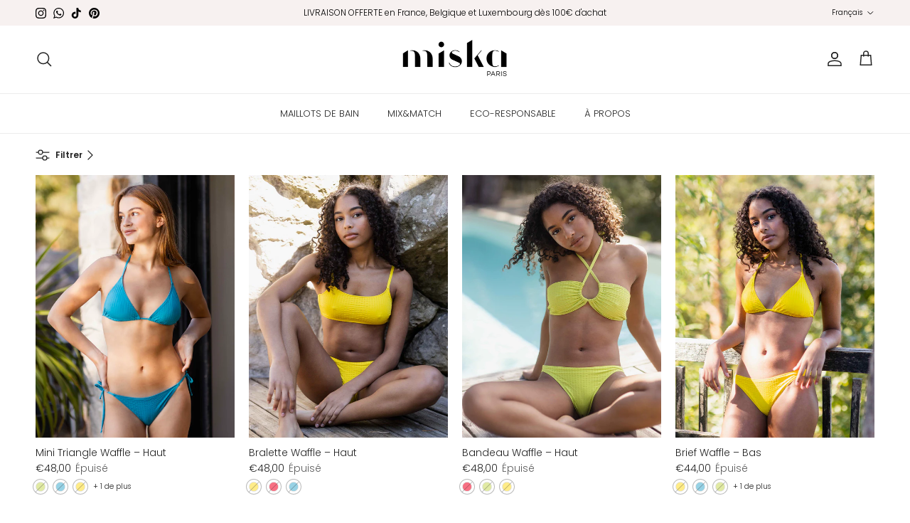

--- FILE ---
content_type: text/html; charset=utf-8
request_url: https://www.miska-paris.com/collections/maillots-de-bain-gaufres-waffle-ado-fille
body_size: 39544
content:
<!doctype html>
<html class="no-js" lang="fr" dir="ltr">
<head><!-- SEOAnt Speed Up Script --><script>
const AllowUrlArray_SEOAnt = ['cdn.nfcube.com', 'cdnv2.mycustomizer.com'];
const ForbidUrlArray_SEOAnt = [];
window.WhiteUrlArray_SEOAnt = AllowUrlArray_SEOAnt.map(src => new RegExp(src, 'i'));
window.BlackUrlArray_SEOAnt = ForbidUrlArray_SEOAnt.map(src => new RegExp(src, 'i'));
</script>
<script>
// Limit output
class AllowJsPlugin{constructor(e){const attrArr=["default","defer","async"];this.listener=this.handleListener.bind(this,e),this.jsArr=[],this.attribute=attrArr.reduce(((e,t)=>({...e,[t]:[]})),{});const t=this;e.forEach((e=>window.addEventListener(e,t.listener,{passive:!0})))}handleListener(e){const t=this;return e.forEach((e=>window.removeEventListener(e,t.listener))),"complete"===document.readyState?this.handleDOM():document.addEventListener("readystatechange",(e=>{if("complete"===e.target.readyState)return setTimeout(t.handleDOM.bind(t),1)}))}async handleDOM(){this.pauseEvent(),this.pauseJQuery(),this.getScripts(),this.beforeScripts();for(const e of Object.keys(this.attribute))await this.changeScripts(this.attribute[e]);for(const e of["DOMContentLoaded","readystatechange"])await this.requestRedraw(),document.dispatchEvent(new Event("allowJS-"+e));document.lightJSonreadystatechange&&document.lightJSonreadystatechange();for(const e of["DOMContentLoaded","load"])await this.requestRedraw(),window.dispatchEvent(new Event("allowJS-"+e));await this.requestRedraw(),window.lightJSonload&&window.lightJSonload(),await this.requestRedraw(),this.jsArr.forEach((e=>e(window).trigger("allowJS-jquery-load"))),window.dispatchEvent(new Event("allowJS-pageshow")),await this.requestRedraw(),window.lightJSonpageshow&&window.lightJSonpageshow()}async requestRedraw(){return new Promise((e=>requestAnimationFrame(e)))}getScripts(){document.querySelectorAll("script[type=AllowJs]").forEach((e=>{e.hasAttribute("src")?e.hasAttribute("async")&&e.async?this.attribute.async.push(e):e.hasAttribute("defer")&&e.defer?this.attribute.defer.push(e):this.attribute.default.push(e):this.attribute.default.push(e)}))}beforeScripts(){const e=this,t=Object.keys(this.attribute).reduce(((t,n)=>[...t,...e.attribute[n]]),[]),n=document.createDocumentFragment();t.forEach((e=>{const t=e.getAttribute("src");if(!t)return;const s=document.createElement("link");s.href=t,s.rel="preload",s.as="script",n.appendChild(s)})),document.head.appendChild(n)}async changeScripts(e){let t;for(;t=e.shift();)await this.requestRedraw(),new Promise((e=>{const n=document.createElement("script");[...t.attributes].forEach((e=>{"type"!==e.nodeName&&n.setAttribute(e.nodeName,e.nodeValue)})),t.hasAttribute("src")?(n.addEventListener("load",e),n.addEventListener("error",e)):(n.text=t.text,e()),t.parentNode.replaceChild(n,t)}))}pauseEvent(){const e={};[{obj:document,name:"DOMContentLoaded"},{obj:window,name:"DOMContentLoaded"},{obj:window,name:"load"},{obj:window,name:"pageshow"},{obj:document,name:"readystatechange"}].map((t=>function(t,n){function s(n){return e[t].list.indexOf(n)>=0?"allowJS-"+n:n}e[t]||(e[t]={list:[n],add:t.addEventListener,remove:t.removeEventListener},t.addEventListener=(...n)=>{n[0]=s(n[0]),e[t].add.apply(t,n)},t.removeEventListener=(...n)=>{n[0]=s(n[0]),e[t].remove.apply(t,n)})}(t.obj,t.name))),[{obj:document,name:"onreadystatechange"},{obj:window,name:"onpageshow"}].map((e=>function(e,t){let n=e[t];Object.defineProperty(e,t,{get:()=>n||function(){},set:s=>{e["allowJS"+t]=n=s}})}(e.obj,e.name)))}pauseJQuery(){const e=this;let t=window.jQuery;Object.defineProperty(window,"jQuery",{get:()=>t,set(n){if(!n||!n.fn||!e.jsArr.includes(n))return void(t=n);n.fn.ready=n.fn.init.prototype.ready=e=>{e.bind(document)(n)};const s=n.fn.on;n.fn.on=n.fn.init.prototype.on=function(...e){if(window!==this[0])return s.apply(this,e),this;const t=e=>e.split(" ").map((e=>"load"===e||0===e.indexOf("load.")?"allowJS-jquery-load":e)).join(" ");return"string"==typeof e[0]||e[0]instanceof String?(e[0]=t(e[0]),s.apply(this,e),this):("object"==typeof e[0]&&Object.keys(e[0]).forEach((n=>{delete Object.assign(e[0],{[t(n)]:e[0][n]})[n]})),s.apply(this,e),this)},e.jsArr.push(n),t=n}})}}new AllowJsPlugin(["keydown","wheel","mouseenter","mousemove","mouseleave","touchstart","touchmove","touchend"]);
</script>
<script>
"use strict";function SEOAnt_toConsumableArray(t){if(Array.isArray(t)){for(var e=0,r=Array(t.length);e<t.length;e++)r[e]=t[e];return r}return Array.from(t)}function _0x960a(t,e){var r=_0x3840();return(_0x960a=function(t,e){return t-=247,r[t]})(t,e)}function _0x3840(){var t=["defineProperties","application/javascript","preventDefault","4990555yeBSbh","addEventListener","set","setAttribute","bind","getAttribute","parentElement","WhiteUrlArray_SEOAnt","listener","toString","toLowerCase","every","touchend","SEOAnt scripts can't be lazy loaded","keydown","touchstart","removeChild","length","58IusxNw","BlackUrlArray_SEOAnt","observe","name","value","documentElement","wheel","warn","whitelist","map","tagName","402345HpbWDN","getOwnPropertyDescriptor","head","type","touchmove","removeEventListener","8160iwggKQ","call","beforescriptexecute","some","string","options","push","appendChild","blacklisted","querySelectorAll","5339295FeRgGa","4OtFDAr","filter","57211uwpiMx","nodeType","createElement","src","13296210cxmbJp",'script[type="',"1744290Faeint","test","forEach","script","blacklist","attributes","get","$&","744DdtCNR"];return(_0x3840=function(){return t})()}var _extends=Object.assign||function(t){for(var e=1;e<arguments.length;e++){var r=arguments[e];for(var n in r)Object.prototype.hasOwnProperty.call(r,n)&&(t[n]=r[n])}return t},_slicedToArray=function(){function t(t,e){var r=[],n=!0,o=!1,i=void 0;try{for(var a,c=t[Symbol.iterator]();!(n=(a=c.next()).done)&&(r.push(a.value),!e||r.length!==e);n=!0);}catch(t){o=!0,i=t}finally{try{!n&&c.return&&c.return()}finally{if(o)throw i}}return r}return function(e,r){if(Array.isArray(e))return e;if(Symbol.iterator in Object(e))return t(e,r);throw new TypeError("Invalid attempt to destructure non-iterable instance")}}(),_typeof="function"==typeof Symbol&&"symbol"==typeof Symbol.iterator?function(t){return typeof t}:function(t){return t&&"function"==typeof Symbol&&t.constructor===Symbol&&t!==Symbol.prototype?"symbol":typeof t};(function(t,e){for(var r=_0x960a,n=t();[];)try{if(531094===parseInt(r(306))/1+-parseInt(r(295))/2*(parseInt(r(312))/3)+-parseInt(r(257))/4*(parseInt(r(277))/5)+-parseInt(r(265))/6+-parseInt(r(259))/7*(-parseInt(r(273))/8)+-parseInt(r(256))/9+parseInt(r(263))/10)break;n.push(n.shift())}catch(t){n.push(n.shift())}})(_0x3840),function(){var t=_0x960a,e="javascript/blocked",r={blacklist:window[t(296)],whitelist:window[t(284)]},n={blacklisted:[]},o=function(n,o){return n&&(!o||o!==e)&&(!r.blacklist||r[t(269)][t(249)](function(e){return e[t(266)](n)}))&&(!r[t(303)]||r.whitelist[t(288)](function(e){return!e[t(266)](n)}))},i=function(e){var n=t,o=e[n(282)](n(262));return r[n(269)]&&r.blacklist[n(288)](function(t){return!t.test(o)})||r[n(303)]&&r.whitelist[n(249)](function(t){return t[n(266)](o)})},a=new MutationObserver(function(r){for(var i=t,a=0;a<r[i(294)];a++)for(var c=r[a].addedNodes,u=0;u<c.length;u++)!function(t){var r=c[t];if(1===r[i(260)]&&"SCRIPT"===r[i(305)]){var a=r[i(262)],u=r[i(309)];if(o(a,u)){n.blacklisted[i(252)]([r,r.type]),r[i(309)]=e;var s=function t(n){var o=i;r[o(282)](o(309))===e&&n[o(276)](),r[o(311)](o(248),t)};r[i(278)](i(248),s),r[i(283)]&&r[i(283)][i(293)](r)}}}(u)});a[t(297)](document[t(300)],{childList:!![],subtree:!![]});var c=/[|\{}()\[\]^$+*?.]/g,u=function(){for(var o=arguments.length,u=Array(o),s=0;s<o;s++)u[s]=arguments[s];var l=t;u[l(294)]<1?(r[l(269)]=[],r[l(303)]=[]):(r.blacklist&&(r[l(269)]=r.blacklist[l(258)](function(t){return u[l(288)](function(e){var r=l;return(void 0===e?"undefined":_typeof(e))===r(250)?!t.test(e):e instanceof RegExp?t.toString()!==e.toString():void 0})})),r[l(303)]&&(r[l(303)]=[].concat(SEOAnt_toConsumableArray(r[l(303)]),SEOAnt_toConsumableArray(u.map(function(t){var e=l;if("string"==typeof t){var n=t.replace(c,e(272)),o=".*"+n+".*";if(r[e(303)][e(288)](function(t){return t[e(286)]()!==o[e(286)]()}))return new RegExp(o)}else if(t instanceof RegExp&&r[e(303)][e(288)](function(r){return r[e(286)]()!==t.toString()}))return t;return null})[l(258)](Boolean)))));for(var f=document[l(255)](l(264)+e+'"]'),p=0;p<f[l(294)];p++){var y=f[p];i(y)&&(n[l(254)][l(252)]([y,l(275)]),y[l(283)][l(293)](y))}var v=0;[].concat(SEOAnt_toConsumableArray(n[l(254)]))[l(267)](function(t,e){var r=_slicedToArray(t,2),o=r[0],a=r[1],c=l;if(i(o)){for(var u=document.createElement("script"),s=0;s<o.attributes.length;s++){var f=o[c(270)][s];f[c(298)]!==c(262)&&f.name!==c(309)&&u.setAttribute(f.name,o.attributes[s][c(299)])}u[c(280)](c(262),o[c(262)]),u.setAttribute("type",a||c(275)),document[c(308)][c(253)](u),n[c(254)].splice(e-v,1),v++}}),r[l(269)]&&r.blacklist.length<1&&a.disconnect()},s=document.createElement,l={src:Object[t(307)](HTMLScriptElement.prototype,t(262)),type:Object[t(307)](HTMLScriptElement.prototype,t(309))};document[t(261)]=function(){for(var r=t,n=arguments.length,i=Array(n),a=0;a<n;a++)i[a]=arguments[a];if(i[0][r(287)]()!==r(268))return s[r(281)](document).apply(void 0,i);var c=s.bind(document).apply(void 0,i);try{Object[r(274)](c,{src:_extends({},l[r(262)],{set:function(t){var n=r;o(t,c[n(309)])&&l.type[n(279)][n(247)](this,e),l[n(262)][n(279)].call(this,t)}}),type:_extends({},l[r(309)],{get:function(){var t=r,n=l[t(309)][t(271)][t(247)](this);return n===e||o(this[t(262)],n)?null:n},set:function(t){var n=r,i=o(c[n(262)],c[n(309)])?e:t;l.type[n(279)][n(247)](this,i)}})}),c.setAttribute=function(t,e){var n=r;t===n(309)||t===n(262)?c[t]=e:HTMLScriptElement.prototype[n(280)][n(247)](c,t,e)}}catch(t){console[r(302)](r(290),t)}return c},[t(291),"mousemove",t(289),t(310),t(292),t(301)][t(304)](function(t){return{type:t,listener:function(){return u()},options:{passive:!![]}}}).forEach(function(e){var r=t;document[r(278)](e[r(309)],e[r(285)],e[r(251)])})}();
</script>
<!-- /SEOAnt Speed Up Script --><meta charset="utf-8">
<meta name="viewport" content="width=device-width,initial-scale=1">
<title>Collection de maillots de bain en matière gaufrée et eco-friendly pour les ados! &ndash; Miska Paris</title><link rel="canonical" href="https://www.miska-paris.com/collections/maillots-de-bain-gaufres-waffle-ado-fille"><meta name="description" content="Découvrez notre nouvelle collection Waffle de maillots de bain gaufrés pour jeunes filles disponibles en 3 coloris estivales : rouge vif, jaune solaire et bleu ciel. Choisissez parmi notre Mini Triangle, Bandeau et Bralette ainsi que notre culotte taille basse ou bikini à nouer."><meta property="og:site_name" content="Miska Paris">
<meta property="og:url" content="https://www.miska-paris.com/collections/maillots-de-bain-gaufres-waffle-ado-fille">
<meta property="og:title" content="Collection de maillots de bain en matière gaufrée et eco-friendly pour les ados!">
<meta property="og:type" content="product.group">
<meta property="og:description" content="Découvrez notre nouvelle collection Waffle de maillots de bain gaufrés pour jeunes filles disponibles en 3 coloris estivales : rouge vif, jaune solaire et bleu ciel. Choisissez parmi notre Mini Triangle, Bandeau et Bralette ainsi que notre culotte taille basse ou bikini à nouer."><meta name="twitter:card" content="summary_large_image">
<meta name="twitter:title" content="Collection de maillots de bain en matière gaufrée et eco-friendly pour les ados!">
<meta name="twitter:description" content="Découvrez notre nouvelle collection Waffle de maillots de bain gaufrés pour jeunes filles disponibles en 3 coloris estivales : rouge vif, jaune solaire et bleu ciel. Choisissez parmi notre Mini Triangle, Bandeau et Bralette ainsi que notre culotte taille basse ou bikini à nouer.">
<style>@font-face {
  font-family: Poppins;
  font-weight: 300;
  font-style: normal;
  font-display: fallback;
  src: url("//www.miska-paris.com/cdn/fonts/poppins/poppins_n3.05f58335c3209cce17da4f1f1ab324ebe2982441.woff2") format("woff2"),
       url("//www.miska-paris.com/cdn/fonts/poppins/poppins_n3.6971368e1f131d2c8ff8e3a44a36b577fdda3ff5.woff") format("woff");
}
@font-face {
  font-family: Poppins;
  font-weight: 400;
  font-style: normal;
  font-display: fallback;
  src: url("//www.miska-paris.com/cdn/fonts/poppins/poppins_n4.0ba78fa5af9b0e1a374041b3ceaadf0a43b41362.woff2") format("woff2"),
       url("//www.miska-paris.com/cdn/fonts/poppins/poppins_n4.214741a72ff2596839fc9760ee7a770386cf16ca.woff") format("woff");
}
@font-face {
  font-family: Poppins;
  font-weight: 500;
  font-style: normal;
  font-display: fallback;
  src: url("//www.miska-paris.com/cdn/fonts/poppins/poppins_n5.ad5b4b72b59a00358afc706450c864c3c8323842.woff2") format("woff2"),
       url("//www.miska-paris.com/cdn/fonts/poppins/poppins_n5.33757fdf985af2d24b32fcd84c9a09224d4b2c39.woff") format("woff");
}
@font-face {
  font-family: Poppins;
  font-weight: 300;
  font-style: italic;
  font-display: fallback;
  src: url("//www.miska-paris.com/cdn/fonts/poppins/poppins_i3.8536b4423050219f608e17f134fe9ea3b01ed890.woff2") format("woff2"),
       url("//www.miska-paris.com/cdn/fonts/poppins/poppins_i3.0f4433ada196bcabf726ed78f8e37e0995762f7f.woff") format("woff");
}
@font-face {
  font-family: Poppins;
  font-weight: 400;
  font-style: italic;
  font-display: fallback;
  src: url("//www.miska-paris.com/cdn/fonts/poppins/poppins_i4.846ad1e22474f856bd6b81ba4585a60799a9f5d2.woff2") format("woff2"),
       url("//www.miska-paris.com/cdn/fonts/poppins/poppins_i4.56b43284e8b52fc64c1fd271f289a39e8477e9ec.woff") format("woff");
}
@font-face {
  font-family: Poppins;
  font-weight: 400;
  font-style: normal;
  font-display: fallback;
  src: url("//www.miska-paris.com/cdn/fonts/poppins/poppins_n4.0ba78fa5af9b0e1a374041b3ceaadf0a43b41362.woff2") format("woff2"),
       url("//www.miska-paris.com/cdn/fonts/poppins/poppins_n4.214741a72ff2596839fc9760ee7a770386cf16ca.woff") format("woff");
}
@font-face {
  font-family: Poppins;
  font-weight: 300;
  font-style: normal;
  font-display: fallback;
  src: url("//www.miska-paris.com/cdn/fonts/poppins/poppins_n3.05f58335c3209cce17da4f1f1ab324ebe2982441.woff2") format("woff2"),
       url("//www.miska-paris.com/cdn/fonts/poppins/poppins_n3.6971368e1f131d2c8ff8e3a44a36b577fdda3ff5.woff") format("woff");
}
@font-face {
  font-family: Poppins;
  font-weight: 300;
  font-style: normal;
  font-display: fallback;
  src: url("//www.miska-paris.com/cdn/fonts/poppins/poppins_n3.05f58335c3209cce17da4f1f1ab324ebe2982441.woff2") format("woff2"),
       url("//www.miska-paris.com/cdn/fonts/poppins/poppins_n3.6971368e1f131d2c8ff8e3a44a36b577fdda3ff5.woff") format("woff");
}
@font-face {
  font-family: Poppins;
  font-weight: 600;
  font-style: normal;
  font-display: fallback;
  src: url("//www.miska-paris.com/cdn/fonts/poppins/poppins_n6.aa29d4918bc243723d56b59572e18228ed0786f6.woff2") format("woff2"),
       url("//www.miska-paris.com/cdn/fonts/poppins/poppins_n6.5f815d845fe073750885d5b7e619ee00e8111208.woff") format("woff");
}
:root {
  --page-container-width:          1960px;
  --reading-container-width:       720px;
  --divider-opacity:               0.14;
  --gutter-large:                  30px;
  --gutter-desktop:                20px;
  --gutter-mobile:                 16px;
  --section-padding:               50px;
  --larger-section-padding:        80px;
  --larger-section-padding-mobile: 60px;
  --largest-section-padding:       110px;
  --aos-animate-duration:          0.6s;

  --base-font-family:              Poppins, sans-serif;
  --base-font-weight:              300;
  --base-font-style:               normal;
  --heading-font-family:           Poppins, sans-serif;
  --heading-font-weight:           400;
  --heading-font-style:            normal;
  --heading-font-letter-spacing:   -0.04em;
  --logo-font-family:              Poppins, sans-serif;
  --logo-font-weight:              300;
  --logo-font-style:               normal;
  --nav-font-family:               Poppins, sans-serif;
  --nav-font-weight:               300;
  --nav-font-style:                normal;

  --base-text-size:12px;
  --base-line-height:              1.6;
  --input-text-size:16px;
  --smaller-text-size-1:10px;
  --smaller-text-size-2:14px;
  --smaller-text-size-3:9px;
  --smaller-text-size-4:8px;
  --larger-text-size:34px;
  --super-large-text-size:60px;
  --super-large-mobile-text-size:27px;
  --larger-mobile-text-size:27px;
  --logo-text-size:24px;--btn-letter-spacing: 0.08em;
    --btn-text-transform: uppercase;
    --button-text-size: 11px;
    --quickbuy-button-text-size: 11;
    --small-feature-link-font-size: 0.75em;
    --input-btn-padding-top: 1.2em;
    --input-btn-padding-bottom: 1.2em;--heading-text-transform:none;
  --nav-text-size:                      13px;
  --mobile-menu-font-weight:            inherit;

  --body-bg-color:                      255 255 255;
  --bg-color:                           255 255 255;
  --body-text-color:                    35 35 35;
  --text-color:                         35 35 35;

  --header-text-col:                    #232323;--header-text-hover-col:             var(--main-nav-link-hover-col);--header-bg-col:                     #ffffff;
  --heading-color:                     35 35 35;
  --body-heading-color:                35 35 35;
  --heading-divider-col:               #ececec;

  --logo-col:                          #232323;
  --main-nav-bg:                       #ffffff;
  --main-nav-link-col:                 #232323;
  --main-nav-link-hover-col:           #5c5c5c;
  --main-nav-link-featured-col:        #bf570a;

  --link-color:                        191 87 10;
  --body-link-color:                   191 87 10;

  --btn-bg-color:                        35 35 35;
  --btn-bg-hover-color:                  92 92 92;
  --btn-border-color:                    35 35 35;
  --btn-border-hover-color:              92 92 92;
  --btn-text-color:                      255 255 255;
  --btn-text-hover-color:                255 255 255;--btn-alt-bg-color:                    255 255 255;
  --btn-alt-text-color:                  35 35 35;
  --btn-alt-border-color:                35 35 35;
  --btn-alt-border-hover-color:          35 35 35;--btn-ter-bg-color:                    235 235 235;
  --btn-ter-text-color:                  0 0 0;
  --btn-ter-bg-hover-color:              35 35 35;
  --btn-ter-text-hover-color:            255 255 255;--btn-border-radius: 0;
    --btn-inspired-border-radius: 0;--color-scheme-default:                             #ffffff;
  --color-scheme-default-color:                       255 255 255;
  --color-scheme-default-text-color:                  35 35 35;
  --color-scheme-default-head-color:                  35 35 35;
  --color-scheme-default-link-color:                  191 87 10;
  --color-scheme-default-btn-text-color:              255 255 255;
  --color-scheme-default-btn-text-hover-color:        255 255 255;
  --color-scheme-default-btn-bg-color:                35 35 35;
  --color-scheme-default-btn-bg-hover-color:          92 92 92;
  --color-scheme-default-btn-border-color:            35 35 35;
  --color-scheme-default-btn-border-hover-color:      92 92 92;
  --color-scheme-default-btn-alt-text-color:          35 35 35;
  --color-scheme-default-btn-alt-bg-color:            255 255 255;
  --color-scheme-default-btn-alt-border-color:        35 35 35;
  --color-scheme-default-btn-alt-border-hover-color:  35 35 35;

  --color-scheme-1:                             #f7f7f7;
  --color-scheme-1-color:                       247 247 247;
  --color-scheme-1-text-color:                  35 35 35;
  --color-scheme-1-head-color:                  35 35 35;
  --color-scheme-1-link-color:                  191 87 10;
  --color-scheme-1-btn-text-color:              255 255 255;
  --color-scheme-1-btn-text-hover-color:        255 255 255;
  --color-scheme-1-btn-bg-color:                35 35 35;
  --color-scheme-1-btn-bg-hover-color:          92 92 92;
  --color-scheme-1-btn-border-color:            35 35 35;
  --color-scheme-1-btn-border-hover-color:      92 92 92;
  --color-scheme-1-btn-alt-text-color:          35 35 35;
  --color-scheme-1-btn-alt-bg-color:            251 249 244;
  --color-scheme-1-btn-alt-border-color:        35 35 35;
  --color-scheme-1-btn-alt-border-hover-color:  35 35 35;

  --color-scheme-2:                             #efefef;
  --color-scheme-2-color:                       239 239 239;
  --color-scheme-2-text-color:                  35 35 35;
  --color-scheme-2-head-color:                  35 35 35;
  --color-scheme-2-link-color:                  191 87 10;
  --color-scheme-2-btn-text-color:              255 255 255;
  --color-scheme-2-btn-text-hover-color:        255 255 255;
  --color-scheme-2-btn-bg-color:                35 35 35;
  --color-scheme-2-btn-bg-hover-color:          92 92 92;
  --color-scheme-2-btn-border-color:            35 35 35;
  --color-scheme-2-btn-border-hover-color:      92 92 92;
  --color-scheme-2-btn-alt-text-color:          35 35 35;
  --color-scheme-2-btn-alt-bg-color:            255 255 255;
  --color-scheme-2-btn-alt-border-color:        35 35 35;
  --color-scheme-2-btn-alt-border-hover-color:  35 35 35;

  /* Shop Pay payment terms */
  --payment-terms-background-color:    #ffffff;--quickbuy-bg: 255 255 255;--body-input-background-color:       rgb(var(--body-bg-color));
  --input-background-color:            rgb(var(--body-bg-color));
  --body-input-text-color:             var(--body-text-color);
  --input-text-color:                  var(--body-text-color);
  --body-input-border-color:           rgb(200, 200, 200);
  --input-border-color:                rgb(200, 200, 200);
  --input-border-color-hover:          rgb(134, 134, 134);
  --input-border-color-active:         rgb(35, 35, 35);

  --swatch-cross-svg:                  url("data:image/svg+xml,%3Csvg xmlns='http://www.w3.org/2000/svg' width='240' height='240' viewBox='0 0 24 24' fill='none' stroke='rgb(200, 200, 200)' stroke-width='0.09' preserveAspectRatio='none' %3E%3Cline x1='24' y1='0' x2='0' y2='24'%3E%3C/line%3E%3C/svg%3E");
  --swatch-cross-hover:                url("data:image/svg+xml,%3Csvg xmlns='http://www.w3.org/2000/svg' width='240' height='240' viewBox='0 0 24 24' fill='none' stroke='rgb(134, 134, 134)' stroke-width='0.09' preserveAspectRatio='none' %3E%3Cline x1='24' y1='0' x2='0' y2='24'%3E%3C/line%3E%3C/svg%3E");
  --swatch-cross-active:               url("data:image/svg+xml,%3Csvg xmlns='http://www.w3.org/2000/svg' width='240' height='240' viewBox='0 0 24 24' fill='none' stroke='rgb(35, 35, 35)' stroke-width='0.09' preserveAspectRatio='none' %3E%3Cline x1='24' y1='0' x2='0' y2='24'%3E%3C/line%3E%3C/svg%3E");

  --footer-divider-col:                #ececec;
  --footer-text-col:                   35 35 35;
  --footer-heading-col:                35 35 35;
  --footer-bg-col:                     255 255 255;--product-label-overlay-justify: flex-end;--product-label-overlay-align: flex-start;--product-label-overlay-reduction-text:   #232323;
  --product-label-overlay-reduction-bg:     #efefef;
  --product-label-overlay-reduction-text-weight: inherit;
  --product-label-overlay-stock-text:       #df7d0b;
  --product-label-overlay-stock-bg:         #efefef;
  --product-label-overlay-new-text:         #232323;
  --product-label-overlay-new-bg:           #efefef;
  --product-label-overlay-meta-text:        #232323;
  --product-label-overlay-meta-bg:          #efefef;
  --product-label-sale-text:                #bf570a;
  --product-label-sold-text:                #5c5c5c;
  --product-label-preorder-text:            #bf570a;

  --product-block-crop-align:               center;

  
  --product-block-price-align:              flex-start;
  --product-block-price-item-margin-start:  initial;
  --product-block-price-item-margin-end:    .5rem;
  

  

  --collection-block-image-position:   center center;

  --swatch-picker-image-size:          40px;
  --swatch-crop-align:                 center center;

  --image-overlay-text-color:          255 255 255;--image-overlay-bg:                  rgba(0, 0, 0, 0.24);
  --image-overlay-shadow-start:        rgb(0 0 0 / 0.32);
  --image-overlay-box-opacity:         0.88;--product-inventory-ok-box-color:            rgba(0,0,0,0);
  --product-inventory-ok-text-color:           #00800a;
  --product-inventory-ok-icon-box-fill-color:  none;
  --product-inventory-low-box-color:           rgba(0,0,0,0);
  --product-inventory-low-text-color:          #df7d0b;
  --product-inventory-low-icon-box-fill-color: none;
  --product-inventory-low-text-color-channels: 0, 128, 10;
  --product-inventory-ok-text-color-channels:  223, 125, 11;

  --rating-star-color: 35 35 35;--overlay-align-left: start;
    --overlay-align-right: end;}html[dir=rtl] {
  --overlay-right-text-m-left: 0;
  --overlay-right-text-m-right: auto;
  --overlay-left-shadow-left-left: 15%;
  --overlay-left-shadow-left-right: -50%;
  --overlay-left-shadow-right-left: -85%;
  --overlay-left-shadow-right-right: 0;
}.image-overlay--bg-box .text-overlay .text-overlay__text {
    --image-overlay-box-bg: 255 255 255;
    --heading-color: var(--body-heading-color);
    --text-color: var(--body-text-color);
    --link-color: var(--body-link-color);
  }::selection {
    background: rgb(var(--body-heading-color));
    color: rgb(var(--body-bg-color));
  }
  ::-moz-selection {
    background: rgb(var(--body-heading-color));
    color: rgb(var(--body-bg-color));
  }@media (max-width: 767.98px) {
  .product-block__image-dots {
    left: auto;
    right: 10px;
  }
}.use-color-scheme--default {
  --product-label-sale-text:           #bf570a;
  --product-label-sold-text:           #5c5c5c;
  --product-label-preorder-text:       #bf570a;
  --input-background-color:            rgb(var(--body-bg-color));
  --input-text-color:                  var(--body-input-text-color);
  --input-border-color:                rgb(200, 200, 200);
  --input-border-color-hover:          rgb(134, 134, 134);
  --input-border-color-active:         rgb(35, 35, 35);
}</style>

  <link href="//www.miska-paris.com/cdn/shop/t/15/assets/main.css?v=172312757779536793001760367490" rel="stylesheet" type="text/css" media="all" />
<link rel="stylesheet" href="//www.miska-paris.com/cdn/shop/t/15/assets/swatches.css?v=3318494503121373201760375110" media="print" onload="this.media='all'">
    <noscript><link rel="stylesheet" href="//www.miska-paris.com/cdn/shop/t/15/assets/swatches.css?v=3318494503121373201760375110"></noscript><link rel="preload" as="font" href="//www.miska-paris.com/cdn/fonts/poppins/poppins_n3.05f58335c3209cce17da4f1f1ab324ebe2982441.woff2" type="font/woff2" crossorigin><link rel="preload" as="font" href="//www.miska-paris.com/cdn/fonts/poppins/poppins_n4.0ba78fa5af9b0e1a374041b3ceaadf0a43b41362.woff2" type="font/woff2" crossorigin><script>
    document.documentElement.className = document.documentElement.className.replace('no-js', 'js');

    window.theme = {
      info: {
        name: 'Symmetry',
        version: '8.0.0'
      },
      device: {
        hasTouch: window.matchMedia('(any-pointer: coarse)').matches,
        hasHover: window.matchMedia('(hover: hover)').matches
      },
      mediaQueries: {
        md: '(min-width: 768px)',
        productMediaCarouselBreak: '(min-width: 1041px)'
      },
      routes: {
        base: 'https://www.miska-paris.com',
        cart: '/cart',
        cartAdd: '/cart/add.js',
        cartUpdate: '/cart/update.js',
        predictiveSearch: '/search/suggest'
      },
      strings: {
        cartTermsConfirmation: "Vous devez accepter les termes et conditions avant de continuer.",
        cartItemsQuantityError: "Vous ne pouvez ajouter que [QUANTITY] de cet article à votre panier.",
        generalSearchViewAll: "Voir tous les résultats de recherche",
        noStock: "Épuisé",
        noVariant: "Indisponible",
        productsProductChooseA: "Choisir un",
        generalSearchPages: "Pages",
        generalSearchNoResultsWithoutTerms: "Désolé, nous n\u0026#39;avons trouvé aucun résultat",
        shippingCalculator: {
          singleRate: "Il y a un tarif de livraison pour cette destination :",
          multipleRates: "Il y a plusieurs tarifs de livraison pour cette destination :",
          noRates: "Nous n’expédions pas vers cette destination."
        },
        regularPrice: "Prix habituel",
        salePrice: "Prix soldé"
      },
      settings: {
        moneyWithCurrencyFormat: "€{{amount_with_comma_separator}} EUR",
        cartType: "drawer",
        afterAddToCart: "drawer",
        quickbuyStyle: "button",
        externalLinksNewTab: true,
        internalLinksSmoothScroll: true
      }
    }

    theme.inlineNavigationCheck = function() {
      var pageHeader = document.querySelector('.pageheader'),
          inlineNavContainer = pageHeader.querySelector('.logo-area__left__inner'),
          inlineNav = inlineNavContainer.querySelector('.navigation--left');
      if (inlineNav && getComputedStyle(inlineNav).display != 'none') {
        var inlineMenuCentered = document.querySelector('.pageheader--layout-inline-menu-center'),
            logoContainer = document.querySelector('.logo-area__middle__inner');
        if(inlineMenuCentered) {
          var rightWidth = document.querySelector('.logo-area__right__inner').clientWidth,
              middleWidth = logoContainer.clientWidth,
              logoArea = document.querySelector('.logo-area'),
              computedLogoAreaStyle = getComputedStyle(logoArea),
              logoAreaInnerWidth = logoArea.clientWidth - Math.ceil(parseFloat(computedLogoAreaStyle.paddingLeft)) - Math.ceil(parseFloat(computedLogoAreaStyle.paddingRight)),
              availableNavWidth = logoAreaInnerWidth - Math.max(rightWidth, middleWidth) * 2 - 40;
          inlineNavContainer.style.maxWidth = availableNavWidth + 'px';
        }

        var firstInlineNavLink = inlineNav.querySelector('.navigation__item:first-child'),
            lastInlineNavLink = inlineNav.querySelector('.navigation__item:last-child');
        if (lastInlineNavLink) {
          var inlineNavWidth = null;
          if(document.querySelector('html[dir=rtl]')) {
            inlineNavWidth = firstInlineNavLink.offsetLeft - lastInlineNavLink.offsetLeft + firstInlineNavLink.offsetWidth;
          } else {
            inlineNavWidth = lastInlineNavLink.offsetLeft - firstInlineNavLink.offsetLeft + lastInlineNavLink.offsetWidth;
          }
          if (inlineNavContainer.offsetWidth >= inlineNavWidth) {
            pageHeader.classList.add('pageheader--layout-inline-permitted');
            var tallLogo = logoContainer.clientHeight > lastInlineNavLink.clientHeight + 20;
            if (tallLogo) {
              inlineNav.classList.add('navigation--tight-underline');
            } else {
              inlineNav.classList.remove('navigation--tight-underline');
            }
          } else {
            pageHeader.classList.remove('pageheader--layout-inline-permitted');
          }
        }
      }
    };

    theme.setInitialHeaderHeightProperty = () => {
      const section = document.querySelector('.section-header');
      if (section) {
        document.documentElement.style.setProperty('--theme-header-height', Math.ceil(section.clientHeight) + 'px');
      }
    };
  </script>

  <script src="//www.miska-paris.com/cdn/shop/t/15/assets/main.js?v=150891663519462644191760367490" defer></script>
    <script src="//www.miska-paris.com/cdn/shop/t/15/assets/animate-on-scroll.js?v=15249566486942820451760367490" defer></script>
    <link href="//www.miska-paris.com/cdn/shop/t/15/assets/animate-on-scroll.css?v=135962721104954213331760367490" rel="stylesheet" type="text/css" media="all" />
  

  <script>window.performance && window.performance.mark && window.performance.mark('shopify.content_for_header.start');</script><meta name="facebook-domain-verification" content="5k9sag33m9sjb8fora4daqx7wrcyp7">
<meta name="google-site-verification" content="CWjMqkSPEs3bqNZpcjWcXP5qtwrdJrYwXhgqW9LvteI">
<meta id="shopify-digital-wallet" name="shopify-digital-wallet" content="/65916862715/digital_wallets/dialog">
<meta name="shopify-checkout-api-token" content="f97f2a9cb2c35cae2806dafa94a832be">
<meta id="in-context-paypal-metadata" data-shop-id="65916862715" data-venmo-supported="false" data-environment="production" data-locale="fr_FR" data-paypal-v4="true" data-currency="EUR">
<link rel="alternate" type="application/atom+xml" title="Feed" href="/collections/maillots-de-bain-gaufres-waffle-ado-fille.atom" />
<link rel="alternate" hreflang="x-default" href="https://www.miska-paris.com/collections/maillots-de-bain-gaufres-waffle-ado-fille">
<link rel="alternate" hreflang="fr" href="https://www.miska-paris.com/collections/maillots-de-bain-gaufres-waffle-ado-fille">
<link rel="alternate" hreflang="en" href="https://www.miska-paris.com/en/collections/maillots-de-bain-gaufres-waffle-ado-fille">
<link rel="alternate" type="application/json+oembed" href="https://www.miska-paris.com/collections/maillots-de-bain-gaufres-waffle-ado-fille.oembed">
<script async="async" src="/checkouts/internal/preloads.js?locale=fr-FR"></script>
<script id="shopify-features" type="application/json">{"accessToken":"f97f2a9cb2c35cae2806dafa94a832be","betas":["rich-media-storefront-analytics"],"domain":"www.miska-paris.com","predictiveSearch":true,"shopId":65916862715,"locale":"fr"}</script>
<script>var Shopify = Shopify || {};
Shopify.shop = "louismiska.myshopify.com";
Shopify.locale = "fr";
Shopify.currency = {"active":"EUR","rate":"1.0"};
Shopify.country = "FR";
Shopify.theme = {"name":"Miska Paris 2025 - NEW","id":181445099843,"schema_name":"Symmetry","schema_version":"8.0.0","theme_store_id":568,"role":"main"};
Shopify.theme.handle = "null";
Shopify.theme.style = {"id":null,"handle":null};
Shopify.cdnHost = "www.miska-paris.com/cdn";
Shopify.routes = Shopify.routes || {};
Shopify.routes.root = "/";</script>
<script type="module">!function(o){(o.Shopify=o.Shopify||{}).modules=!0}(window);</script>
<script>!function(o){function n(){var o=[];function n(){o.push(Array.prototype.slice.apply(arguments))}return n.q=o,n}var t=o.Shopify=o.Shopify||{};t.loadFeatures=n(),t.autoloadFeatures=n()}(window);</script>
<script id="shop-js-analytics" type="application/json">{"pageType":"collection"}</script>
<script defer="defer" async type="module" src="//www.miska-paris.com/cdn/shopifycloud/shop-js/modules/v2/client.init-shop-cart-sync_BcDpqI9l.fr.esm.js"></script>
<script defer="defer" async type="module" src="//www.miska-paris.com/cdn/shopifycloud/shop-js/modules/v2/chunk.common_a1Rf5Dlz.esm.js"></script>
<script defer="defer" async type="module" src="//www.miska-paris.com/cdn/shopifycloud/shop-js/modules/v2/chunk.modal_Djra7sW9.esm.js"></script>
<script type="module">
  await import("//www.miska-paris.com/cdn/shopifycloud/shop-js/modules/v2/client.init-shop-cart-sync_BcDpqI9l.fr.esm.js");
await import("//www.miska-paris.com/cdn/shopifycloud/shop-js/modules/v2/chunk.common_a1Rf5Dlz.esm.js");
await import("//www.miska-paris.com/cdn/shopifycloud/shop-js/modules/v2/chunk.modal_Djra7sW9.esm.js");

  window.Shopify.SignInWithShop?.initShopCartSync?.({"fedCMEnabled":true,"windoidEnabled":true});

</script>
<script>(function() {
  var isLoaded = false;
  function asyncLoad() {
    if (isLoaded) return;
    isLoaded = true;
    var urls = ["https:\/\/chimpstatic.com\/mcjs-connected\/js\/users\/e623779afbc05b6268f3d0a6e\/9fe037805e35b6d4713366a89.js?shop=louismiska.myshopify.com","https:\/\/cdn.nfcube.com\/instafeed-3bdde293f462c33409ef6834c679808b.js?shop=louismiska.myshopify.com"];
    for (var i = 0; i < urls.length; i++) {
      var s = document.createElement('script');
      s.type = 'text/javascript';
      if (AllowUrlArray_SEOAnt.filter(u => urls[i].indexOf(u) > -1).length === 0) s.type = 'AllowJs'; s.async = true;
      s.src = urls[i];
      var x = document.getElementsByTagName('script')[0];
      x.parentNode.insertBefore(s, x);
    }
  };
  if(window.attachEvent) {
    window.attachEvent('onload', asyncLoad);
  } else {
    window.addEventListener('load', asyncLoad, false);
  }
})();</script>
<script id="__st">var __st={"a":65916862715,"offset":3600,"reqid":"e722c72c-de8c-4ccc-8eb6-5cea6ff5d2c7-1769387767","pageurl":"www.miska-paris.com\/collections\/maillots-de-bain-gaufres-waffle-ado-fille","u":"f9f0e2bac66a","p":"collection","rtyp":"collection","rid":404725039355};</script>
<script>window.ShopifyPaypalV4VisibilityTracking = true;</script>
<script id="captcha-bootstrap">!function(){'use strict';const t='contact',e='account',n='new_comment',o=[[t,t],['blogs',n],['comments',n],[t,'customer']],c=[[e,'customer_login'],[e,'guest_login'],[e,'recover_customer_password'],[e,'create_customer']],r=t=>t.map((([t,e])=>`form[action*='/${t}']:not([data-nocaptcha='true']) input[name='form_type'][value='${e}']`)).join(','),a=t=>()=>t?[...document.querySelectorAll(t)].map((t=>t.form)):[];function s(){const t=[...o],e=r(t);return a(e)}const i='password',u='form_key',d=['recaptcha-v3-token','g-recaptcha-response','h-captcha-response',i],f=()=>{try{return window.sessionStorage}catch{return}},m='__shopify_v',_=t=>t.elements[u];function p(t,e,n=!1){try{const o=window.sessionStorage,c=JSON.parse(o.getItem(e)),{data:r}=function(t){const{data:e,action:n}=t;return t[m]||n?{data:e,action:n}:{data:t,action:n}}(c);for(const[e,n]of Object.entries(r))t.elements[e]&&(t.elements[e].value=n);n&&o.removeItem(e)}catch(o){console.error('form repopulation failed',{error:o})}}const l='form_type',E='cptcha';function T(t){t.dataset[E]=!0}const w=window,h=w.document,L='Shopify',v='ce_forms',y='captcha';let A=!1;((t,e)=>{const n=(g='f06e6c50-85a8-45c8-87d0-21a2b65856fe',I='https://cdn.shopify.com/shopifycloud/storefront-forms-hcaptcha/ce_storefront_forms_captcha_hcaptcha.v1.5.2.iife.js',D={infoText:'Protégé par hCaptcha',privacyText:'Confidentialité',termsText:'Conditions'},(t,e,n)=>{const o=w[L][v],c=o.bindForm;if(c)return c(t,g,e,D).then(n);var r;o.q.push([[t,g,e,D],n]),r=I,A||(h.body.append(Object.assign(h.createElement('script'),{id:'captcha-provider',async:!0,src:r})),A=!0)});var g,I,D;w[L]=w[L]||{},w[L][v]=w[L][v]||{},w[L][v].q=[],w[L][y]=w[L][y]||{},w[L][y].protect=function(t,e){n(t,void 0,e),T(t)},Object.freeze(w[L][y]),function(t,e,n,w,h,L){const[v,y,A,g]=function(t,e,n){const i=e?o:[],u=t?c:[],d=[...i,...u],f=r(d),m=r(i),_=r(d.filter((([t,e])=>n.includes(e))));return[a(f),a(m),a(_),s()]}(w,h,L),I=t=>{const e=t.target;return e instanceof HTMLFormElement?e:e&&e.form},D=t=>v().includes(t);t.addEventListener('submit',(t=>{const e=I(t);if(!e)return;const n=D(e)&&!e.dataset.hcaptchaBound&&!e.dataset.recaptchaBound,o=_(e),c=g().includes(e)&&(!o||!o.value);(n||c)&&t.preventDefault(),c&&!n&&(function(t){try{if(!f())return;!function(t){const e=f();if(!e)return;const n=_(t);if(!n)return;const o=n.value;o&&e.removeItem(o)}(t);const e=Array.from(Array(32),(()=>Math.random().toString(36)[2])).join('');!function(t,e){_(t)||t.append(Object.assign(document.createElement('input'),{type:'hidden',name:u})),t.elements[u].value=e}(t,e),function(t,e){const n=f();if(!n)return;const o=[...t.querySelectorAll(`input[type='${i}']`)].map((({name:t})=>t)),c=[...d,...o],r={};for(const[a,s]of new FormData(t).entries())c.includes(a)||(r[a]=s);n.setItem(e,JSON.stringify({[m]:1,action:t.action,data:r}))}(t,e)}catch(e){console.error('failed to persist form',e)}}(e),e.submit())}));const S=(t,e)=>{t&&!t.dataset[E]&&(n(t,e.some((e=>e===t))),T(t))};for(const o of['focusin','change'])t.addEventListener(o,(t=>{const e=I(t);D(e)&&S(e,y())}));const B=e.get('form_key'),M=e.get(l),P=B&&M;t.addEventListener('DOMContentLoaded',(()=>{const t=y();if(P)for(const e of t)e.elements[l].value===M&&p(e,B);[...new Set([...A(),...v().filter((t=>'true'===t.dataset.shopifyCaptcha))])].forEach((e=>S(e,t)))}))}(h,new URLSearchParams(w.location.search),n,t,e,['guest_login'])})(!0,!0)}();</script>
<script integrity="sha256-4kQ18oKyAcykRKYeNunJcIwy7WH5gtpwJnB7kiuLZ1E=" data-source-attribution="shopify.loadfeatures" defer="defer" src="//www.miska-paris.com/cdn/shopifycloud/storefront/assets/storefront/load_feature-a0a9edcb.js" crossorigin="anonymous"></script>
<script data-source-attribution="shopify.dynamic_checkout.dynamic.init">var Shopify=Shopify||{};Shopify.PaymentButton=Shopify.PaymentButton||{isStorefrontPortableWallets:!0,init:function(){window.Shopify.PaymentButton.init=function(){};var t=document.createElement("script");t.src="https://www.miska-paris.com/cdn/shopifycloud/portable-wallets/latest/portable-wallets.fr.js",t.type="module",document.head.appendChild(t)}};
</script>
<script data-source-attribution="shopify.dynamic_checkout.buyer_consent">
  function portableWalletsHideBuyerConsent(e){var t=document.getElementById("shopify-buyer-consent"),n=document.getElementById("shopify-subscription-policy-button");t&&n&&(t.classList.add("hidden"),t.setAttribute("aria-hidden","true"),n.removeEventListener("click",e))}function portableWalletsShowBuyerConsent(e){var t=document.getElementById("shopify-buyer-consent"),n=document.getElementById("shopify-subscription-policy-button");t&&n&&(t.classList.remove("hidden"),t.removeAttribute("aria-hidden"),n.addEventListener("click",e))}window.Shopify?.PaymentButton&&(window.Shopify.PaymentButton.hideBuyerConsent=portableWalletsHideBuyerConsent,window.Shopify.PaymentButton.showBuyerConsent=portableWalletsShowBuyerConsent);
</script>
<script data-source-attribution="shopify.dynamic_checkout.cart.bootstrap">document.addEventListener("DOMContentLoaded",(function(){function t(){return document.querySelector("shopify-accelerated-checkout-cart, shopify-accelerated-checkout")}if(t())Shopify.PaymentButton.init();else{new MutationObserver((function(e,n){t()&&(Shopify.PaymentButton.init(),n.disconnect())})).observe(document.body,{childList:!0,subtree:!0})}}));
</script>
<script id='scb4127' type='text/javascript' async='' src='https://www.miska-paris.com/cdn/shopifycloud/privacy-banner/storefront-banner.js'></script><link id="shopify-accelerated-checkout-styles" rel="stylesheet" media="screen" href="https://www.miska-paris.com/cdn/shopifycloud/portable-wallets/latest/accelerated-checkout-backwards-compat.css" crossorigin="anonymous">
<style id="shopify-accelerated-checkout-cart">
        #shopify-buyer-consent {
  margin-top: 1em;
  display: inline-block;
  width: 100%;
}

#shopify-buyer-consent.hidden {
  display: none;
}

#shopify-subscription-policy-button {
  background: none;
  border: none;
  padding: 0;
  text-decoration: underline;
  font-size: inherit;
  cursor: pointer;
}

#shopify-subscription-policy-button::before {
  box-shadow: none;
}

      </style>
<script id="sections-script" data-sections="footer" defer="defer" src="//www.miska-paris.com/cdn/shop/t/15/compiled_assets/scripts.js?v=1693"></script>
<script>window.performance && window.performance.mark && window.performance.mark('shopify.content_for_header.end');</script>
<!-- CC Custom Head Start --><style>
  .collection__description {
    text-align: left !important;
    max-width: 100% !important;
    width: 100% !important;
  }
</style><!-- CC Custom Head End --><link href="https://monorail-edge.shopifysvc.com" rel="dns-prefetch">
<script>(function(){if ("sendBeacon" in navigator && "performance" in window) {try {var session_token_from_headers = performance.getEntriesByType('navigation')[0].serverTiming.find(x => x.name == '_s').description;} catch {var session_token_from_headers = undefined;}var session_cookie_matches = document.cookie.match(/_shopify_s=([^;]*)/);var session_token_from_cookie = session_cookie_matches && session_cookie_matches.length === 2 ? session_cookie_matches[1] : "";var session_token = session_token_from_headers || session_token_from_cookie || "";function handle_abandonment_event(e) {var entries = performance.getEntries().filter(function(entry) {return /monorail-edge.shopifysvc.com/.test(entry.name);});if (!window.abandonment_tracked && entries.length === 0) {window.abandonment_tracked = true;var currentMs = Date.now();var navigation_start = performance.timing.navigationStart;var payload = {shop_id: 65916862715,url: window.location.href,navigation_start,duration: currentMs - navigation_start,session_token,page_type: "collection"};window.navigator.sendBeacon("https://monorail-edge.shopifysvc.com/v1/produce", JSON.stringify({schema_id: "online_store_buyer_site_abandonment/1.1",payload: payload,metadata: {event_created_at_ms: currentMs,event_sent_at_ms: currentMs}}));}}window.addEventListener('pagehide', handle_abandonment_event);}}());</script>
<script id="web-pixels-manager-setup">(function e(e,d,r,n,o){if(void 0===o&&(o={}),!Boolean(null===(a=null===(i=window.Shopify)||void 0===i?void 0:i.analytics)||void 0===a?void 0:a.replayQueue)){var i,a;window.Shopify=window.Shopify||{};var t=window.Shopify;t.analytics=t.analytics||{};var s=t.analytics;s.replayQueue=[],s.publish=function(e,d,r){return s.replayQueue.push([e,d,r]),!0};try{self.performance.mark("wpm:start")}catch(e){}var l=function(){var e={modern:/Edge?\/(1{2}[4-9]|1[2-9]\d|[2-9]\d{2}|\d{4,})\.\d+(\.\d+|)|Firefox\/(1{2}[4-9]|1[2-9]\d|[2-9]\d{2}|\d{4,})\.\d+(\.\d+|)|Chrom(ium|e)\/(9{2}|\d{3,})\.\d+(\.\d+|)|(Maci|X1{2}).+ Version\/(15\.\d+|(1[6-9]|[2-9]\d|\d{3,})\.\d+)([,.]\d+|)( \(\w+\)|)( Mobile\/\w+|) Safari\/|Chrome.+OPR\/(9{2}|\d{3,})\.\d+\.\d+|(CPU[ +]OS|iPhone[ +]OS|CPU[ +]iPhone|CPU IPhone OS|CPU iPad OS)[ +]+(15[._]\d+|(1[6-9]|[2-9]\d|\d{3,})[._]\d+)([._]\d+|)|Android:?[ /-](13[3-9]|1[4-9]\d|[2-9]\d{2}|\d{4,})(\.\d+|)(\.\d+|)|Android.+Firefox\/(13[5-9]|1[4-9]\d|[2-9]\d{2}|\d{4,})\.\d+(\.\d+|)|Android.+Chrom(ium|e)\/(13[3-9]|1[4-9]\d|[2-9]\d{2}|\d{4,})\.\d+(\.\d+|)|SamsungBrowser\/([2-9]\d|\d{3,})\.\d+/,legacy:/Edge?\/(1[6-9]|[2-9]\d|\d{3,})\.\d+(\.\d+|)|Firefox\/(5[4-9]|[6-9]\d|\d{3,})\.\d+(\.\d+|)|Chrom(ium|e)\/(5[1-9]|[6-9]\d|\d{3,})\.\d+(\.\d+|)([\d.]+$|.*Safari\/(?![\d.]+ Edge\/[\d.]+$))|(Maci|X1{2}).+ Version\/(10\.\d+|(1[1-9]|[2-9]\d|\d{3,})\.\d+)([,.]\d+|)( \(\w+\)|)( Mobile\/\w+|) Safari\/|Chrome.+OPR\/(3[89]|[4-9]\d|\d{3,})\.\d+\.\d+|(CPU[ +]OS|iPhone[ +]OS|CPU[ +]iPhone|CPU IPhone OS|CPU iPad OS)[ +]+(10[._]\d+|(1[1-9]|[2-9]\d|\d{3,})[._]\d+)([._]\d+|)|Android:?[ /-](13[3-9]|1[4-9]\d|[2-9]\d{2}|\d{4,})(\.\d+|)(\.\d+|)|Mobile Safari.+OPR\/([89]\d|\d{3,})\.\d+\.\d+|Android.+Firefox\/(13[5-9]|1[4-9]\d|[2-9]\d{2}|\d{4,})\.\d+(\.\d+|)|Android.+Chrom(ium|e)\/(13[3-9]|1[4-9]\d|[2-9]\d{2}|\d{4,})\.\d+(\.\d+|)|Android.+(UC? ?Browser|UCWEB|U3)[ /]?(15\.([5-9]|\d{2,})|(1[6-9]|[2-9]\d|\d{3,})\.\d+)\.\d+|SamsungBrowser\/(5\.\d+|([6-9]|\d{2,})\.\d+)|Android.+MQ{2}Browser\/(14(\.(9|\d{2,})|)|(1[5-9]|[2-9]\d|\d{3,})(\.\d+|))(\.\d+|)|K[Aa][Ii]OS\/(3\.\d+|([4-9]|\d{2,})\.\d+)(\.\d+|)/},d=e.modern,r=e.legacy,n=navigator.userAgent;return n.match(d)?"modern":n.match(r)?"legacy":"unknown"}(),u="modern"===l?"modern":"legacy",c=(null!=n?n:{modern:"",legacy:""})[u],f=function(e){return[e.baseUrl,"/wpm","/b",e.hashVersion,"modern"===e.buildTarget?"m":"l",".js"].join("")}({baseUrl:d,hashVersion:r,buildTarget:u}),m=function(e){var d=e.version,r=e.bundleTarget,n=e.surface,o=e.pageUrl,i=e.monorailEndpoint;return{emit:function(e){var a=e.status,t=e.errorMsg,s=(new Date).getTime(),l=JSON.stringify({metadata:{event_sent_at_ms:s},events:[{schema_id:"web_pixels_manager_load/3.1",payload:{version:d,bundle_target:r,page_url:o,status:a,surface:n,error_msg:t},metadata:{event_created_at_ms:s}}]});if(!i)return console&&console.warn&&console.warn("[Web Pixels Manager] No Monorail endpoint provided, skipping logging."),!1;try{return self.navigator.sendBeacon.bind(self.navigator)(i,l)}catch(e){}var u=new XMLHttpRequest;try{return u.open("POST",i,!0),u.setRequestHeader("Content-Type","text/plain"),u.send(l),!0}catch(e){return console&&console.warn&&console.warn("[Web Pixels Manager] Got an unhandled error while logging to Monorail."),!1}}}}({version:r,bundleTarget:l,surface:e.surface,pageUrl:self.location.href,monorailEndpoint:e.monorailEndpoint});try{o.browserTarget=l,function(e){var d=e.src,r=e.async,n=void 0===r||r,o=e.onload,i=e.onerror,a=e.sri,t=e.scriptDataAttributes,s=void 0===t?{}:t,l=document.createElement("script"),u=document.querySelector("head"),c=document.querySelector("body");if(l.async=n,l.src=d,a&&(l.integrity=a,l.crossOrigin="anonymous"),s)for(var f in s)if(Object.prototype.hasOwnProperty.call(s,f))try{l.dataset[f]=s[f]}catch(e){}if(o&&l.addEventListener("load",o),i&&l.addEventListener("error",i),u)u.appendChild(l);else{if(!c)throw new Error("Did not find a head or body element to append the script");c.appendChild(l)}}({src:f,async:!0,onload:function(){if(!function(){var e,d;return Boolean(null===(d=null===(e=window.Shopify)||void 0===e?void 0:e.analytics)||void 0===d?void 0:d.initialized)}()){var d=window.webPixelsManager.init(e)||void 0;if(d){var r=window.Shopify.analytics;r.replayQueue.forEach((function(e){var r=e[0],n=e[1],o=e[2];d.publishCustomEvent(r,n,o)})),r.replayQueue=[],r.publish=d.publishCustomEvent,r.visitor=d.visitor,r.initialized=!0}}},onerror:function(){return m.emit({status:"failed",errorMsg:"".concat(f," has failed to load")})},sri:function(e){var d=/^sha384-[A-Za-z0-9+/=]+$/;return"string"==typeof e&&d.test(e)}(c)?c:"",scriptDataAttributes:o}),m.emit({status:"loading"})}catch(e){m.emit({status:"failed",errorMsg:(null==e?void 0:e.message)||"Unknown error"})}}})({shopId: 65916862715,storefrontBaseUrl: "https://www.miska-paris.com",extensionsBaseUrl: "https://extensions.shopifycdn.com/cdn/shopifycloud/web-pixels-manager",monorailEndpoint: "https://monorail-edge.shopifysvc.com/unstable/produce_batch",surface: "storefront-renderer",enabledBetaFlags: ["2dca8a86"],webPixelsConfigList: [{"id":"2637660483","configuration":"{\"config\":\"{\\\"google_tag_ids\\\":[\\\"G-N8G4KTDK0B\\\",\\\"GT-5DFVVDFZ\\\"],\\\"target_country\\\":\\\"ZZ\\\",\\\"gtag_events\\\":[{\\\"type\\\":\\\"search\\\",\\\"action_label\\\":\\\"G-N8G4KTDK0B\\\"},{\\\"type\\\":\\\"begin_checkout\\\",\\\"action_label\\\":\\\"G-N8G4KTDK0B\\\"},{\\\"type\\\":\\\"view_item\\\",\\\"action_label\\\":[\\\"G-N8G4KTDK0B\\\",\\\"MC-G0WHFBPMQJ\\\"]},{\\\"type\\\":\\\"purchase\\\",\\\"action_label\\\":[\\\"G-N8G4KTDK0B\\\",\\\"MC-G0WHFBPMQJ\\\"]},{\\\"type\\\":\\\"page_view\\\",\\\"action_label\\\":[\\\"G-N8G4KTDK0B\\\",\\\"MC-G0WHFBPMQJ\\\"]},{\\\"type\\\":\\\"add_payment_info\\\",\\\"action_label\\\":\\\"G-N8G4KTDK0B\\\"},{\\\"type\\\":\\\"add_to_cart\\\",\\\"action_label\\\":\\\"G-N8G4KTDK0B\\\"}],\\\"enable_monitoring_mode\\\":false}\"}","eventPayloadVersion":"v1","runtimeContext":"OPEN","scriptVersion":"b2a88bafab3e21179ed38636efcd8a93","type":"APP","apiClientId":1780363,"privacyPurposes":[],"dataSharingAdjustments":{"protectedCustomerApprovalScopes":["read_customer_address","read_customer_email","read_customer_name","read_customer_personal_data","read_customer_phone"]}},{"id":"2376368451","configuration":"{\"account_ID\":\"876796\",\"google_analytics_tracking_tag\":\"1\",\"measurement_id\":\"2\",\"api_secret\":\"3\",\"shop_settings\":\"{\\\"custom_pixel_script\\\":\\\"https:\\\\\\\/\\\\\\\/storage.googleapis.com\\\\\\\/gsf-scripts\\\\\\\/custom-pixels\\\\\\\/louismiska.js\\\"}\"}","eventPayloadVersion":"v1","runtimeContext":"LAX","scriptVersion":"c6b888297782ed4a1cba19cda43d6625","type":"APP","apiClientId":1558137,"privacyPurposes":[],"dataSharingAdjustments":{"protectedCustomerApprovalScopes":["read_customer_address","read_customer_email","read_customer_name","read_customer_personal_data","read_customer_phone"]}},{"id":"853115203","configuration":"{\"pixelCode\":\"CNSSKFJC77U1369FT7DG\"}","eventPayloadVersion":"v1","runtimeContext":"STRICT","scriptVersion":"22e92c2ad45662f435e4801458fb78cc","type":"APP","apiClientId":4383523,"privacyPurposes":["ANALYTICS","MARKETING","SALE_OF_DATA"],"dataSharingAdjustments":{"protectedCustomerApprovalScopes":["read_customer_address","read_customer_email","read_customer_name","read_customer_personal_data","read_customer_phone"]}},{"id":"416383299","configuration":"{\"pixel_id\":\"4010245712331815\",\"pixel_type\":\"facebook_pixel\",\"metaapp_system_user_token\":\"-\"}","eventPayloadVersion":"v1","runtimeContext":"OPEN","scriptVersion":"ca16bc87fe92b6042fbaa3acc2fbdaa6","type":"APP","apiClientId":2329312,"privacyPurposes":["ANALYTICS","MARKETING","SALE_OF_DATA"],"dataSharingAdjustments":{"protectedCustomerApprovalScopes":["read_customer_address","read_customer_email","read_customer_name","read_customer_personal_data","read_customer_phone"]}},{"id":"191758659","configuration":"{\"tagID\":\"2614229698216\"}","eventPayloadVersion":"v1","runtimeContext":"STRICT","scriptVersion":"18031546ee651571ed29edbe71a3550b","type":"APP","apiClientId":3009811,"privacyPurposes":["ANALYTICS","MARKETING","SALE_OF_DATA"],"dataSharingAdjustments":{"protectedCustomerApprovalScopes":["read_customer_address","read_customer_email","read_customer_name","read_customer_personal_data","read_customer_phone"]}},{"id":"shopify-app-pixel","configuration":"{}","eventPayloadVersion":"v1","runtimeContext":"STRICT","scriptVersion":"0450","apiClientId":"shopify-pixel","type":"APP","privacyPurposes":["ANALYTICS","MARKETING"]},{"id":"shopify-custom-pixel","eventPayloadVersion":"v1","runtimeContext":"LAX","scriptVersion":"0450","apiClientId":"shopify-pixel","type":"CUSTOM","privacyPurposes":["ANALYTICS","MARKETING"]}],isMerchantRequest: false,initData: {"shop":{"name":"Miska Paris","paymentSettings":{"currencyCode":"EUR"},"myshopifyDomain":"louismiska.myshopify.com","countryCode":"FR","storefrontUrl":"https:\/\/www.miska-paris.com"},"customer":null,"cart":null,"checkout":null,"productVariants":[],"purchasingCompany":null},},"https://www.miska-paris.com/cdn","fcfee988w5aeb613cpc8e4bc33m6693e112",{"modern":"","legacy":""},{"shopId":"65916862715","storefrontBaseUrl":"https:\/\/www.miska-paris.com","extensionBaseUrl":"https:\/\/extensions.shopifycdn.com\/cdn\/shopifycloud\/web-pixels-manager","surface":"storefront-renderer","enabledBetaFlags":"[\"2dca8a86\"]","isMerchantRequest":"false","hashVersion":"fcfee988w5aeb613cpc8e4bc33m6693e112","publish":"custom","events":"[[\"page_viewed\",{}],[\"collection_viewed\",{\"collection\":{\"id\":\"404725039355\",\"title\":\"WAFFLE COLLECTION\",\"productVariants\":[{\"price\":{\"amount\":48.0,\"currencyCode\":\"EUR\"},\"product\":{\"title\":\"Mini Triangle Waffle – Haut\",\"vendor\":\"Miska\",\"id\":\"8026985398523\",\"untranslatedTitle\":\"Mini Triangle Waffle – Haut\",\"url\":\"\/products\/mini-triangle-waffle-haut-maillot-de-bain-responsable-ado-fille\",\"type\":\"Hauts\"},\"id\":\"47944535638339\",\"image\":{\"src\":\"\/\/www.miska-paris.com\/cdn\/shop\/files\/MISKA_PARIS_MINI_TRIANGLE_BRIEF_WAFFLE_LIME_MAILLOT_DE_BAIN_ADO_a492e33d-5287-48aa-b977-10504bb6be04.png?v=1741183495\"},\"sku\":\"104WL10\",\"title\":\"10 \/ Waffle Lime\",\"untranslatedTitle\":\"10 \/ Waffle Lime\"},{\"price\":{\"amount\":48.0,\"currencyCode\":\"EUR\"},\"product\":{\"title\":\"Bralette Waffle – Haut\",\"vendor\":\"Miska\",\"id\":\"8026985103611\",\"untranslatedTitle\":\"Bralette Waffle – Haut\",\"url\":\"\/products\/bralette-waffle-haut-maillot-de-bain-ado-fille-responsable\",\"type\":\"Hauts\"},\"id\":\"44262537625851\",\"image\":{\"src\":\"\/\/www.miska-paris.com\/cdn\/shop\/files\/MISKA_PARIS_BRALETTE_BRIEF_WAFFLE_YELLOW_JAUNE_GAUFRE_MAILLOT_DE_BAIN_ADO.png?v=1762783797\"},\"sku\":\"103WY10\",\"title\":\"10 \/ Waffle Yellow\",\"untranslatedTitle\":\"10 \/ Waffle Yellow\"},{\"price\":{\"amount\":48.0,\"currencyCode\":\"EUR\"},\"product\":{\"title\":\"Bandeau Waffle – Haut\",\"vendor\":\"Miska\",\"id\":\"8026984546555\",\"untranslatedTitle\":\"Bandeau Waffle – Haut\",\"url\":\"\/products\/bandeau-gaufre-rouge-haut-maillot-de-bain-responsable-fille-ado\",\"type\":\"Hauts\"},\"id\":\"44262536413435\",\"image\":{\"src\":\"\/\/www.miska-paris.com\/cdn\/shop\/files\/MISKA_PARIS_BANDEAU_BIKINI_WAFFLE_RED_ROUGE_MAILLOT_DE_BAIN_ADO_FACE_e43ae1e7-37a8-42cb-a5c3-97116118b749.png?v=1762783787\"},\"sku\":\"106WR14\",\"title\":\"14\/XS \/ Waffle Red\",\"untranslatedTitle\":\"14\/XS \/ Waffle Red\"},{\"price\":{\"amount\":44.0,\"currencyCode\":\"EUR\"},\"product\":{\"title\":\"Brief Waffle – Bas\",\"vendor\":\"Miska\",\"id\":\"8035798974715\",\"untranslatedTitle\":\"Brief Waffle – Bas\",\"url\":\"\/products\/brief-waffle-bas-maillot-de-bain-ado-fille-responsable\",\"type\":\"Bas\"},\"id\":\"44296346435835\",\"image\":{\"src\":\"\/\/www.miska-paris.com\/cdn\/shop\/files\/MISKA_PARIS_MINI_TRIANGLE_BIKINI_WAFFLE_YELLOW_JAUNE_MAILLOT_DE_BAIN_ADO_DOS.png?v=1762783866\"},\"sku\":\"201WY10\",\"title\":\"10 \/ Waffle Yellow\",\"untranslatedTitle\":\"10 \/ Waffle Yellow\"},{\"price\":{\"amount\":44.0,\"currencyCode\":\"EUR\"},\"product\":{\"title\":\"Bikini Waffle – Bas\",\"vendor\":\"Miska\",\"id\":\"8035796549883\",\"untranslatedTitle\":\"Bikini Waffle – Bas\",\"url\":\"\/products\/bikini-waffle-bas-maillot-de-bain-ado-fille\",\"type\":\"Bas\"},\"id\":\"44296336572667\",\"image\":{\"src\":\"\/\/www.miska-paris.com\/cdn\/shop\/files\/MISKA_PARIS_BANDEAU_BIKINI_WAFFLE_RED_MAILLOT_DE_BAIN_ADO_1f8fafe5-fe8e-483a-92fa-454e31e5344f.png?v=1762783859\"},\"sku\":\"203WR10\",\"title\":\"10 \/ Waffle Red\",\"untranslatedTitle\":\"10 \/ Waffle Red\"},{\"price\":{\"amount\":44.0,\"currencyCode\":\"EUR\"},\"product\":{\"title\":\"Shorty Waffle – Bas\",\"vendor\":\"Miska\",\"id\":\"8947398836547\",\"untranslatedTitle\":\"Shorty Waffle – Bas\",\"url\":\"\/products\/shorty-waffle-bas-maillot-de-bain-ado\",\"type\":\"Bas\"},\"id\":\"47670630416707\",\"image\":{\"src\":\"\/\/www.miska-paris.com\/cdn\/shop\/files\/MISKA_PARIS_MINI_TRIANGLE_SHORTY_WAFFLE_BLUE_MAILLOT_DE_BAIN_ADO_FACE.png?v=1762784089\"},\"sku\":\"202WB10\",\"title\":\"10 \/ Waffle Blue\",\"untranslatedTitle\":\"10 \/ Waffle Blue\"},{\"price\":{\"amount\":55.0,\"currencyCode\":\"EUR\"},\"product\":{\"title\":\"Crossover Waffle – Une-pièce\",\"vendor\":\"Miska\",\"id\":\"8947419644227\",\"untranslatedTitle\":\"Crossover Waffle – Une-pièce\",\"url\":\"\/products\/crossover-waffle-maillot-de-bain-une-piece-ado\",\"type\":\"Une-pièces\"},\"id\":\"47782821429571\",\"image\":{\"src\":\"\/\/www.miska-paris.com\/cdn\/shop\/files\/MISKA_PARIS_CROSSOVER_WAFFLE_RED_MAILLOT_DE_BAIN.png?v=1739295235\"},\"sku\":\"303WR10\",\"title\":\"10 \/ Waffle Red\",\"untranslatedTitle\":\"10 \/ Waffle Red\"}]}}]]"});</script><script>
  window.ShopifyAnalytics = window.ShopifyAnalytics || {};
  window.ShopifyAnalytics.meta = window.ShopifyAnalytics.meta || {};
  window.ShopifyAnalytics.meta.currency = 'EUR';
  var meta = {"products":[{"id":8026985398523,"gid":"gid:\/\/shopify\/Product\/8026985398523","vendor":"Miska","type":"Hauts","handle":"mini-triangle-waffle-haut-maillot-de-bain-responsable-ado-fille","variants":[{"id":47944535638339,"price":4800,"name":"Mini Triangle Waffle – Haut - 10 \/ Waffle Lime","public_title":"10 \/ Waffle Lime","sku":"104WL10"},{"id":53948322611523,"price":4800,"name":"Mini Triangle Waffle – Haut - 10 \/ Waffle Blue","public_title":"10 \/ Waffle Blue","sku":"104WB10"},{"id":53948322644291,"price":4800,"name":"Mini Triangle Waffle – Haut - 10 \/ Waffle Yellow","public_title":"10 \/ Waffle Yellow","sku":"103WY10"},{"id":53948322677059,"price":4800,"name":"Mini Triangle Waffle – Haut - 10 \/ Waffle Red","public_title":"10 \/ Waffle Red","sku":"104WR10"},{"id":47944535671107,"price":4800,"name":"Mini Triangle Waffle – Haut - 12 \/ Waffle Lime","public_title":"12 \/ Waffle Lime","sku":"104WL12"},{"id":53948322709827,"price":4800,"name":"Mini Triangle Waffle – Haut - 12 \/ Waffle Blue","public_title":"12 \/ Waffle Blue","sku":"104WB12"},{"id":53948322742595,"price":4800,"name":"Mini Triangle Waffle – Haut - 12 \/ Waffle Yellow","public_title":"12 \/ Waffle Yellow","sku":"104WY12"},{"id":53948322775363,"price":4800,"name":"Mini Triangle Waffle – Haut - 12 \/ Waffle Red","public_title":"12 \/ Waffle Red","sku":"104WR12"},{"id":47944535703875,"price":4800,"name":"Mini Triangle Waffle – Haut - 14\/XS \/ Waffle Lime","public_title":"14\/XS \/ Waffle Lime","sku":"104WL14"},{"id":53948322808131,"price":4800,"name":"Mini Triangle Waffle – Haut - 14\/XS \/ Waffle Blue","public_title":"14\/XS \/ Waffle Blue","sku":"104WB14"},{"id":53948322840899,"price":4800,"name":"Mini Triangle Waffle – Haut - 14\/XS \/ Waffle Yellow","public_title":"14\/XS \/ Waffle Yellow","sku":"104WY14"},{"id":53948322873667,"price":4800,"name":"Mini Triangle Waffle – Haut - 14\/XS \/ Waffle Red","public_title":"14\/XS \/ Waffle Red","sku":"104WR14"},{"id":47944535736643,"price":4800,"name":"Mini Triangle Waffle – Haut - 16\/S \/ Waffle Lime","public_title":"16\/S \/ Waffle Lime","sku":"104WL16"},{"id":53948322906435,"price":4800,"name":"Mini Triangle Waffle – Haut - 16\/S \/ Waffle Blue","public_title":"16\/S \/ Waffle Blue","sku":"104WB16"},{"id":53948322939203,"price":4800,"name":"Mini Triangle Waffle – Haut - 16\/S \/ Waffle Yellow","public_title":"16\/S \/ Waffle Yellow","sku":"104WY16"},{"id":53948322971971,"price":4800,"name":"Mini Triangle Waffle – Haut - 16\/S \/ Waffle Red","public_title":"16\/S \/ Waffle Red","sku":"104WR16"},{"id":47944535769411,"price":4800,"name":"Mini Triangle Waffle – Haut - 18\/M \/ Waffle Lime","public_title":"18\/M \/ Waffle Lime","sku":"104WL18"},{"id":53948323004739,"price":4800,"name":"Mini Triangle Waffle – Haut - 18\/M \/ Waffle Blue","public_title":"18\/M \/ Waffle Blue","sku":"104WB18"},{"id":53948323037507,"price":4800,"name":"Mini Triangle Waffle – Haut - 18\/M \/ Waffle Yellow","public_title":"18\/M \/ Waffle Yellow","sku":"104WY18"},{"id":53948323070275,"price":4800,"name":"Mini Triangle Waffle – Haut - 18\/M \/ Waffle Red","public_title":"18\/M \/ Waffle Red","sku":"104WR18"}],"remote":false},{"id":8026985103611,"gid":"gid:\/\/shopify\/Product\/8026985103611","vendor":"Miska","type":"Hauts","handle":"bralette-waffle-haut-maillot-de-bain-ado-fille-responsable","variants":[{"id":44262537625851,"price":4800,"name":"Bralette Waffle – Haut - 10 \/ Waffle Yellow","public_title":"10 \/ Waffle Yellow","sku":"103WY10"},{"id":47929251299651,"price":4800,"name":"Bralette Waffle – Haut - 10 \/ Waffle Red","public_title":"10 \/ Waffle Red","sku":"103WR10"},{"id":44262537593083,"price":4800,"name":"Bralette Waffle – Haut - 10 \/ Waffle Blue","public_title":"10 \/ Waffle Blue","sku":"103WB10"},{"id":44262537822459,"price":4800,"name":"Bralette Waffle – Haut - 12 \/ Waffle Yellow","public_title":"12 \/ Waffle Yellow","sku":"103WY12"},{"id":47929251332419,"price":4800,"name":"Bralette Waffle – Haut - 12 \/ Waffle Red","public_title":"12 \/ Waffle Red","sku":"103WR12"},{"id":44262537789691,"price":4800,"name":"Bralette Waffle – Haut - 12 \/ Waffle Blue","public_title":"12 \/ Waffle Blue","sku":"103WB12"},{"id":44262538019067,"price":4800,"name":"Bralette Waffle – Haut - 14\/XS \/ Waffle Yellow","public_title":"14\/XS \/ Waffle Yellow","sku":"103WY14"},{"id":47929251365187,"price":4800,"name":"Bralette Waffle – Haut - 14\/XS \/ Waffle Red","public_title":"14\/XS \/ Waffle Red","sku":"103WR14"},{"id":44262537986299,"price":4800,"name":"Bralette Waffle – Haut - 14\/XS \/ Waffle Blue","public_title":"14\/XS \/ Waffle Blue","sku":"103WB14"},{"id":44262538215675,"price":4800,"name":"Bralette Waffle – Haut - 16\/S \/ Waffle Yellow","public_title":"16\/S \/ Waffle Yellow","sku":"103WY16"},{"id":47929251397955,"price":4800,"name":"Bralette Waffle – Haut - 16\/S \/ Waffle Red","public_title":"16\/S \/ Waffle Red","sku":"103WR16"},{"id":44262538182907,"price":4800,"name":"Bralette Waffle – Haut - 16\/S \/ Waffle Blue","public_title":"16\/S \/ Waffle Blue","sku":"103WB16"},{"id":44262538412283,"price":4800,"name":"Bralette Waffle – Haut - 18\/M \/ Waffle Yellow","public_title":"18\/M \/ Waffle Yellow","sku":"103WY18"},{"id":47929251430723,"price":4800,"name":"Bralette Waffle – Haut - 18\/M \/ Waffle Red","public_title":"18\/M \/ Waffle Red","sku":"103WR18"},{"id":44262538379515,"price":4800,"name":"Bralette Waffle – Haut - 18\/M \/ Waffle Blue","public_title":"18\/M \/ Waffle Blue","sku":"103WB18"}],"remote":false},{"id":8026984546555,"gid":"gid:\/\/shopify\/Product\/8026984546555","vendor":"Miska","type":"Hauts","handle":"bandeau-gaufre-rouge-haut-maillot-de-bain-responsable-fille-ado","variants":[{"id":44262536413435,"price":4800,"name":"Bandeau Waffle – Haut - 14\/XS \/ Waffle Red","public_title":"14\/XS \/ Waffle Red","sku":"106WR14"},{"id":47944496120131,"price":4800,"name":"Bandeau Waffle – Haut - 14\/XS \/ Waffle Lime","public_title":"14\/XS \/ Waffle Lime","sku":"106WL14"},{"id":44262536478971,"price":4800,"name":"Bandeau Waffle – Haut - 16\/S \/ Waffle Red","public_title":"16\/S \/ Waffle Red","sku":"106WR16"},{"id":47944496152899,"price":4800,"name":"Bandeau Waffle – Haut - 16\/S \/ Waffle Lime","public_title":"16\/S \/ Waffle Lime","sku":"106WL16"},{"id":47931872444739,"price":4800,"name":"Bandeau Waffle – Haut - 16\/S \/ Waffle Yellow","public_title":"16\/S \/ Waffle Yellow","sku":"106WY16"},{"id":44262536544507,"price":4800,"name":"Bandeau Waffle – Haut - 18\/M \/ Waffle Red","public_title":"18\/M \/ Waffle Red","sku":"106WR18"},{"id":47944496185667,"price":4800,"name":"Bandeau Waffle – Haut - 18\/M \/ Waffle Lime","public_title":"18\/M \/ Waffle Lime","sku":"106WL18"},{"id":47931872477507,"price":4800,"name":"Bandeau Waffle – Haut - 18\/M \/ Waffle Yellow","public_title":"18\/M \/ Waffle Yellow","sku":"106WY18"}],"remote":false},{"id":8035798974715,"gid":"gid:\/\/shopify\/Product\/8035798974715","vendor":"Miska","type":"Bas","handle":"brief-waffle-bas-maillot-de-bain-ado-fille-responsable","variants":[{"id":44296346435835,"price":4400,"name":"Brief Waffle – Bas - 10 \/ Waffle Yellow","public_title":"10 \/ Waffle Yellow","sku":"201WY10"},{"id":44296346403067,"price":4400,"name":"Brief Waffle – Bas - 10 \/ Waffle Blue","public_title":"10 \/ Waffle Blue","sku":"201WB10"},{"id":47932124299587,"price":4400,"name":"Brief Waffle – Bas - 10 \/ Waffle Lime","public_title":"10 \/ Waffle Lime","sku":"201WL10"},{"id":44296346370299,"price":4400,"name":"Brief Waffle – Bas - 10 \/ Waffle Red","public_title":"10 \/ Waffle Red","sku":"201WR10"},{"id":44296346534139,"price":4400,"name":"Brief Waffle – Bas - 12 \/ Waffle Yellow","public_title":"12 \/ Waffle Yellow","sku":"201WY12"},{"id":44296346501371,"price":4400,"name":"Brief Waffle – Bas - 12 \/ Waffle Blue","public_title":"12 \/ Waffle Blue","sku":"201WB12"},{"id":47932124332355,"price":4400,"name":"Brief Waffle – Bas - 12 \/ Waffle Lime","public_title":"12 \/ Waffle Lime","sku":"201WL12"},{"id":44296346468603,"price":4400,"name":"Brief Waffle – Bas - 12 \/ Waffle Red","public_title":"12 \/ Waffle Red","sku":"201WR12"},{"id":44296346632443,"price":4400,"name":"Brief Waffle – Bas - 14\/XS \/ Waffle Yellow","public_title":"14\/XS \/ Waffle Yellow","sku":"201WY14"},{"id":44296346599675,"price":4400,"name":"Brief Waffle – Bas - 14\/XS \/ Waffle Blue","public_title":"14\/XS \/ Waffle Blue","sku":"201WB14"},{"id":47932124365123,"price":4400,"name":"Brief Waffle – Bas - 14\/XS \/ Waffle Lime","public_title":"14\/XS \/ Waffle Lime","sku":"201WL14"},{"id":44296346566907,"price":4400,"name":"Brief Waffle – Bas - 14\/XS \/ Waffle Red","public_title":"14\/XS \/ Waffle Red","sku":"201WR14"},{"id":44296346730747,"price":4400,"name":"Brief Waffle – Bas - 16\/S \/ Waffle Yellow","public_title":"16\/S \/ Waffle Yellow","sku":"201WY16"},{"id":44296346697979,"price":4400,"name":"Brief Waffle – Bas - 16\/S \/ Waffle Blue","public_title":"16\/S \/ Waffle Blue","sku":"201WB16"},{"id":47932124397891,"price":4400,"name":"Brief Waffle – Bas - 16\/S \/ Waffle Lime","public_title":"16\/S \/ Waffle Lime","sku":"201WL16"},{"id":44296346665211,"price":4400,"name":"Brief Waffle – Bas - 16\/S \/ Waffle Red","public_title":"16\/S \/ Waffle Red","sku":"201WR16"},{"id":44296346829051,"price":4400,"name":"Brief Waffle – Bas - 18\/M \/ Waffle Yellow","public_title":"18\/M \/ Waffle Yellow","sku":"201WY18"},{"id":44296346796283,"price":4400,"name":"Brief Waffle – Bas - 18\/M \/ Waffle Blue","public_title":"18\/M \/ Waffle Blue","sku":"201WB18"},{"id":47932124430659,"price":4400,"name":"Brief Waffle – Bas - 18\/M \/ Waffle Lime","public_title":"18\/M \/ Waffle Lime","sku":"201WL18"},{"id":44296346763515,"price":4400,"name":"Brief Waffle – Bas - 18\/M \/ Waffle Red","public_title":"18\/M \/ Waffle Red","sku":"201WR18"}],"remote":false},{"id":8035796549883,"gid":"gid:\/\/shopify\/Product\/8035796549883","vendor":"Miska","type":"Bas","handle":"bikini-waffle-bas-maillot-de-bain-ado-fille","variants":[{"id":44296336572667,"price":4400,"name":"Bikini Waffle – Bas - 10 \/ Waffle Red","public_title":"10 \/ Waffle Red","sku":"203WR10"},{"id":44296336507131,"price":4400,"name":"Bikini Waffle – Bas - 10 \/ Waffle Blue","public_title":"10 \/ Waffle Blue","sku":"203WB10"},{"id":47944508178755,"price":4400,"name":"Bikini Waffle – Bas - 10 \/ Waffle Lime","public_title":"10 \/ Waffle Lime","sku":"203WL10"},{"id":53543184400707,"price":4400,"name":"Bikini Waffle – Bas - 10 \/ Waffle Yellow","public_title":"10 \/ Waffle Yellow","sku":"203WY10"},{"id":44296336670971,"price":4400,"name":"Bikini Waffle – Bas - 12 \/ Waffle Red","public_title":"12 \/ Waffle Red","sku":"203WR12"},{"id":44296336605435,"price":4400,"name":"Bikini Waffle – Bas - 12 \/ Waffle Blue","public_title":"12 \/ Waffle Blue","sku":"203WB12"},{"id":47944508211523,"price":4400,"name":"Bikini Waffle – Bas - 12 \/ Waffle Lime","public_title":"12 \/ Waffle Lime","sku":"203WL12"},{"id":53543184433475,"price":4400,"name":"Bikini Waffle – Bas - 12 \/ Waffle Yellow","public_title":"12 \/ Waffle Yellow","sku":"203WY12"},{"id":44296336769275,"price":4400,"name":"Bikini Waffle – Bas - 14\/XS \/ Waffle Red","public_title":"14\/XS \/ Waffle Red","sku":"203WR14"},{"id":44296336703739,"price":4400,"name":"Bikini Waffle – Bas - 14\/XS \/ Waffle Blue","public_title":"14\/XS \/ Waffle Blue","sku":"203WB14"},{"id":47944508244291,"price":4400,"name":"Bikini Waffle – Bas - 14\/XS \/ Waffle Lime","public_title":"14\/XS \/ Waffle Lime","sku":"203WL14"},{"id":53543184466243,"price":4400,"name":"Bikini Waffle – Bas - 14\/XS \/ Waffle Yellow","public_title":"14\/XS \/ Waffle Yellow","sku":"203WY14"},{"id":44296336867579,"price":4400,"name":"Bikini Waffle – Bas - 16\/S \/ Waffle Red","public_title":"16\/S \/ Waffle Red","sku":"203WR16"},{"id":44296336802043,"price":4400,"name":"Bikini Waffle – Bas - 16\/S \/ Waffle Blue","public_title":"16\/S \/ Waffle Blue","sku":"203WB16"},{"id":47944508277059,"price":4400,"name":"Bikini Waffle – Bas - 16\/S \/ Waffle Lime","public_title":"16\/S \/ Waffle Lime","sku":"203WL16"},{"id":53543184499011,"price":4400,"name":"Bikini Waffle – Bas - 16\/S \/ Waffle Yellow","public_title":"16\/S \/ Waffle Yellow","sku":"203WY16"},{"id":44296336965883,"price":4400,"name":"Bikini Waffle – Bas - 18\/M \/ Waffle Red","public_title":"18\/M \/ Waffle Red","sku":"203WR18"},{"id":44296336900347,"price":4400,"name":"Bikini Waffle – Bas - 18\/M \/ Waffle Blue","public_title":"18\/M \/ Waffle Blue","sku":"203WB18"},{"id":47944508309827,"price":4400,"name":"Bikini Waffle – Bas - 18\/M \/ Waffle Lime","public_title":"18\/M \/ Waffle Lime","sku":"203WL18"},{"id":53543184531779,"price":4400,"name":"Bikini Waffle – Bas - 18\/M \/ Waffle Yellow","public_title":"18\/M \/ Waffle Yellow","sku":"203WY18"}],"remote":false},{"id":8947398836547,"gid":"gid:\/\/shopify\/Product\/8947398836547","vendor":"Miska","type":"Bas","handle":"shorty-waffle-bas-maillot-de-bain-ado","variants":[{"id":47670630416707,"price":4400,"name":"Shorty Waffle – Bas - 10 \/ Waffle Blue","public_title":"10 \/ Waffle Blue","sku":"202WB10"},{"id":47670630449475,"price":4400,"name":"Shorty Waffle – Bas - 10 \/ Waffle Lime","public_title":"10 \/ Waffle Lime","sku":"202WL10"},{"id":47670602596675,"price":4400,"name":"Shorty Waffle – Bas - 10 \/ Waffle Red","public_title":"10 \/ Waffle Red","sku":"202WR10"},{"id":47670630482243,"price":4400,"name":"Shorty Waffle – Bas - 12 \/ Waffle Blue","public_title":"12 \/ Waffle Blue","sku":"202WB12"},{"id":47670630515011,"price":4400,"name":"Shorty Waffle – Bas - 12 \/ Waffle Lime","public_title":"12 \/ Waffle Lime","sku":"202WL12"},{"id":47670602826051,"price":4400,"name":"Shorty Waffle – Bas - 12 \/ Waffle Red","public_title":"12 \/ Waffle Red","sku":"202WR12"},{"id":47670630547779,"price":4400,"name":"Shorty Waffle – Bas - 14\/XS \/ Waffle Blue","public_title":"14\/XS \/ Waffle Blue","sku":"202WB14"},{"id":47670630580547,"price":4400,"name":"Shorty Waffle – Bas - 14\/XS \/ Waffle Lime","public_title":"14\/XS \/ Waffle Lime","sku":"202WL14"},{"id":47670603055427,"price":4400,"name":"Shorty Waffle – Bas - 14\/XS \/ Waffle Red","public_title":"14\/XS \/ Waffle Red","sku":"202WR14"},{"id":47670630613315,"price":4400,"name":"Shorty Waffle – Bas - 16\/S \/ Waffle Blue","public_title":"16\/S \/ Waffle Blue","sku":"202WB16"},{"id":47670630646083,"price":4400,"name":"Shorty Waffle – Bas - 16\/S \/ Waffle Lime","public_title":"16\/S \/ Waffle Lime","sku":"202WL16"},{"id":47670603317571,"price":4400,"name":"Shorty Waffle – Bas - 16\/S \/ Waffle Red","public_title":"16\/S \/ Waffle Red","sku":"202WR16"},{"id":47670630678851,"price":4400,"name":"Shorty Waffle – Bas - 18\/M \/ Waffle Blue","public_title":"18\/M \/ Waffle Blue","sku":"202WB18"},{"id":47670630711619,"price":4400,"name":"Shorty Waffle – Bas - 18\/M \/ Waffle Lime","public_title":"18\/M \/ Waffle Lime","sku":"202WL18"},{"id":47670603546947,"price":4400,"name":"Shorty Waffle – Bas - 18\/M \/ Waffle Red","public_title":"18\/M \/ Waffle Red","sku":"202WR18"}],"remote":false},{"id":8947419644227,"gid":"gid:\/\/shopify\/Product\/8947419644227","vendor":"Miska","type":"Une-pièces","handle":"crossover-waffle-maillot-de-bain-une-piece-ado","variants":[{"id":47782821429571,"price":5500,"name":"Crossover Waffle – Une-pièce - 10 \/ Waffle Red","public_title":"10 \/ Waffle Red","sku":"303WR10"},{"id":47670644277571,"price":5500,"name":"Crossover Waffle – Une-pièce - 12 \/ Waffle Red","public_title":"12 \/ Waffle Red","sku":"303WR12"},{"id":47670644375875,"price":5500,"name":"Crossover Waffle – Une-pièce - 14\/XS \/ Waffle Red","public_title":"14\/XS \/ Waffle Red","sku":"303WR14"},{"id":47670644474179,"price":5500,"name":"Crossover Waffle – Une-pièce - 16\/S \/ Waffle Red","public_title":"16\/S \/ Waffle Red","sku":"303WR16"},{"id":47670644572483,"price":5500,"name":"Crossover Waffle – Une-pièce - 18\/M \/ Waffle Red","public_title":"18\/M \/ Waffle Red","sku":"303WR18"}],"remote":false}],"page":{"pageType":"collection","resourceType":"collection","resourceId":404725039355,"requestId":"e722c72c-de8c-4ccc-8eb6-5cea6ff5d2c7-1769387767"}};
  for (var attr in meta) {
    window.ShopifyAnalytics.meta[attr] = meta[attr];
  }
</script>
<script class="analytics">
  (function () {
    var customDocumentWrite = function(content) {
      var jquery = null;

      if (window.jQuery) {
        jquery = window.jQuery;
      } else if (window.Checkout && window.Checkout.$) {
        jquery = window.Checkout.$;
      }

      if (jquery) {
        jquery('body').append(content);
      }
    };

    var hasLoggedConversion = function(token) {
      if (token) {
        return document.cookie.indexOf('loggedConversion=' + token) !== -1;
      }
      return false;
    }

    var setCookieIfConversion = function(token) {
      if (token) {
        var twoMonthsFromNow = new Date(Date.now());
        twoMonthsFromNow.setMonth(twoMonthsFromNow.getMonth() + 2);

        document.cookie = 'loggedConversion=' + token + '; expires=' + twoMonthsFromNow;
      }
    }

    var trekkie = window.ShopifyAnalytics.lib = window.trekkie = window.trekkie || [];
    if (trekkie.integrations) {
      return;
    }
    trekkie.methods = [
      'identify',
      'page',
      'ready',
      'track',
      'trackForm',
      'trackLink'
    ];
    trekkie.factory = function(method) {
      return function() {
        var args = Array.prototype.slice.call(arguments);
        args.unshift(method);
        trekkie.push(args);
        return trekkie;
      };
    };
    for (var i = 0; i < trekkie.methods.length; i++) {
      var key = trekkie.methods[i];
      trekkie[key] = trekkie.factory(key);
    }
    trekkie.load = function(config) {
      trekkie.config = config || {};
      trekkie.config.initialDocumentCookie = document.cookie;
      var first = document.getElementsByTagName('script')[0];
      var script = document.createElement('script');
      script.type = 'text/javascript';
      script.onerror = function(e) {
        var scriptFallback = document.createElement('script');
        scriptFallback.type = 'text/javascript';
        scriptFallback.onerror = function(error) {
                var Monorail = {
      produce: function produce(monorailDomain, schemaId, payload) {
        var currentMs = new Date().getTime();
        var event = {
          schema_id: schemaId,
          payload: payload,
          metadata: {
            event_created_at_ms: currentMs,
            event_sent_at_ms: currentMs
          }
        };
        return Monorail.sendRequest("https://" + monorailDomain + "/v1/produce", JSON.stringify(event));
      },
      sendRequest: function sendRequest(endpointUrl, payload) {
        // Try the sendBeacon API
        if (window && window.navigator && typeof window.navigator.sendBeacon === 'function' && typeof window.Blob === 'function' && !Monorail.isIos12()) {
          var blobData = new window.Blob([payload], {
            type: 'text/plain'
          });

          if (window.navigator.sendBeacon(endpointUrl, blobData)) {
            return true;
          } // sendBeacon was not successful

        } // XHR beacon

        var xhr = new XMLHttpRequest();

        try {
          xhr.open('POST', endpointUrl);
          xhr.setRequestHeader('Content-Type', 'text/plain');
          xhr.send(payload);
        } catch (e) {
          console.log(e);
        }

        return false;
      },
      isIos12: function isIos12() {
        return window.navigator.userAgent.lastIndexOf('iPhone; CPU iPhone OS 12_') !== -1 || window.navigator.userAgent.lastIndexOf('iPad; CPU OS 12_') !== -1;
      }
    };
    Monorail.produce('monorail-edge.shopifysvc.com',
      'trekkie_storefront_load_errors/1.1',
      {shop_id: 65916862715,
      theme_id: 181445099843,
      app_name: "storefront",
      context_url: window.location.href,
      source_url: "//www.miska-paris.com/cdn/s/trekkie.storefront.8d95595f799fbf7e1d32231b9a28fd43b70c67d3.min.js"});

        };
        scriptFallback.async = true;
        scriptFallback.src = '//www.miska-paris.com/cdn/s/trekkie.storefront.8d95595f799fbf7e1d32231b9a28fd43b70c67d3.min.js';
        first.parentNode.insertBefore(scriptFallback, first);
      };
      script.async = true;
      script.src = '//www.miska-paris.com/cdn/s/trekkie.storefront.8d95595f799fbf7e1d32231b9a28fd43b70c67d3.min.js';
      first.parentNode.insertBefore(script, first);
    };
    trekkie.load(
      {"Trekkie":{"appName":"storefront","development":false,"defaultAttributes":{"shopId":65916862715,"isMerchantRequest":null,"themeId":181445099843,"themeCityHash":"8658917313516585670","contentLanguage":"fr","currency":"EUR","eventMetadataId":"c047c5f5-8804-4c48-8f50-d9681fc3f6d9"},"isServerSideCookieWritingEnabled":true,"monorailRegion":"shop_domain","enabledBetaFlags":["65f19447"]},"Session Attribution":{},"S2S":{"facebookCapiEnabled":true,"source":"trekkie-storefront-renderer","apiClientId":580111}}
    );

    var loaded = false;
    trekkie.ready(function() {
      if (loaded) return;
      loaded = true;

      window.ShopifyAnalytics.lib = window.trekkie;

      var originalDocumentWrite = document.write;
      document.write = customDocumentWrite;
      try { window.ShopifyAnalytics.merchantGoogleAnalytics.call(this); } catch(error) {};
      document.write = originalDocumentWrite;

      window.ShopifyAnalytics.lib.page(null,{"pageType":"collection","resourceType":"collection","resourceId":404725039355,"requestId":"e722c72c-de8c-4ccc-8eb6-5cea6ff5d2c7-1769387767","shopifyEmitted":true});

      var match = window.location.pathname.match(/checkouts\/(.+)\/(thank_you|post_purchase)/)
      var token = match? match[1]: undefined;
      if (!hasLoggedConversion(token)) {
        setCookieIfConversion(token);
        window.ShopifyAnalytics.lib.track("Viewed Product Category",{"currency":"EUR","category":"Collection: maillots-de-bain-gaufres-waffle-ado-fille","collectionName":"maillots-de-bain-gaufres-waffle-ado-fille","collectionId":404725039355,"nonInteraction":true},undefined,undefined,{"shopifyEmitted":true});
      }
    });


        var eventsListenerScript = document.createElement('script');
        eventsListenerScript.async = true;
        eventsListenerScript.src = "//www.miska-paris.com/cdn/shopifycloud/storefront/assets/shop_events_listener-3da45d37.js";
        document.getElementsByTagName('head')[0].appendChild(eventsListenerScript);

})();</script>
<script
  defer
  src="https://www.miska-paris.com/cdn/shopifycloud/perf-kit/shopify-perf-kit-3.0.4.min.js"
  data-application="storefront-renderer"
  data-shop-id="65916862715"
  data-render-region="gcp-us-east1"
  data-page-type="collection"
  data-theme-instance-id="181445099843"
  data-theme-name="Symmetry"
  data-theme-version="8.0.0"
  data-monorail-region="shop_domain"
  data-resource-timing-sampling-rate="10"
  data-shs="true"
  data-shs-beacon="true"
  data-shs-export-with-fetch="true"
  data-shs-logs-sample-rate="1"
  data-shs-beacon-endpoint="https://www.miska-paris.com/api/collect"
></script>
</head>

<body class="template-collection
 swatch-source-theme swatch-method-swatches swatch-style-icon_circle cc-animate-enabled">

  <a class="skip-link visually-hidden" href="#content" data-cs-role="skip">Aller au contenu</a><!-- BEGIN sections: header-group -->
<div id="shopify-section-sections--25268642677059__announcement-bar" class="shopify-section shopify-section-group-header-group section-announcement-bar">

<announcement-bar id="section-id-sections--25268642677059__announcement-bar" class="announcement-bar announcement-bar--with-announcement">
    <style data-shopify>
#section-id-sections--25268642677059__announcement-bar {
        --bg-color: #f7f1f0;
        --bg-gradient: ;
        --heading-color: 0 0 0;
        --text-color: 0 0 0;
        --link-color: 0 0 0;
        --announcement-font-size: 12px;
      }
    </style>
<div class="container container--no-max relative">
      <div class="announcement-bar__left desktop-only">
        
<ul class="social inline-flex flex-wrap"><li>
      <a class="social__link flex items-center justify-center" href="https://www.instagram.com/miskaparis/" target="_blank" rel="noopener" title="Miska Paris sur Instagram"><svg class="icon" width="48" height="48" viewBox="0 0 48 48" aria-hidden="true" focusable="false" role="presentation"><path d="M24 0c-6.518 0-7.335.028-9.895.144-2.555.117-4.3.523-5.826 1.116-1.578.613-2.917 1.434-4.25 2.768C2.693 5.362 1.872 6.701 1.26 8.28.667 9.806.26 11.55.144 14.105.028 16.665 0 17.482 0 24s.028 7.335.144 9.895c.117 2.555.523 4.3 1.116 5.826.613 1.578 1.434 2.917 2.768 4.25 1.334 1.335 2.673 2.156 4.251 2.77 1.527.592 3.271.998 5.826 1.115 2.56.116 3.377.144 9.895.144s7.335-.028 9.895-.144c2.555-.117 4.3-.523 5.826-1.116 1.578-.613 2.917-1.434 4.25-2.768 1.335-1.334 2.156-2.673 2.77-4.251.592-1.527.998-3.271 1.115-5.826.116-2.56.144-3.377.144-9.895s-.028-7.335-.144-9.895c-.117-2.555-.523-4.3-1.116-5.826-.613-1.578-1.434-2.917-2.768-4.25-1.334-1.335-2.673-2.156-4.251-2.769-1.527-.593-3.271-1-5.826-1.116C31.335.028 30.518 0 24 0Zm0 4.324c6.408 0 7.167.025 9.698.14 2.34.107 3.61.498 4.457.827 1.12.435 1.92.955 2.759 1.795.84.84 1.36 1.64 1.795 2.76.33.845.72 2.116.827 4.456.115 2.53.14 3.29.14 9.698s-.025 7.167-.14 9.698c-.107 2.34-.498 3.61-.827 4.457-.435 1.12-.955 1.92-1.795 2.759-.84.84-1.64 1.36-2.76 1.795-.845.33-2.116.72-4.456.827-2.53.115-3.29.14-9.698.14-6.409 0-7.168-.025-9.698-.14-2.34-.107-3.61-.498-4.457-.827-1.12-.435-1.92-.955-2.759-1.795-.84-.84-1.36-1.64-1.795-2.76-.33-.845-.72-2.116-.827-4.456-.115-2.53-.14-3.29-.14-9.698s.025-7.167.14-9.698c.107-2.34.498-3.61.827-4.457.435-1.12.955-1.92 1.795-2.759.84-.84 1.64-1.36 2.76-1.795.845-.33 2.116-.72 4.456-.827 2.53-.115 3.29-.14 9.698-.14Zm0 7.352c-6.807 0-12.324 5.517-12.324 12.324 0 6.807 5.517 12.324 12.324 12.324 6.807 0 12.324-5.517 12.324-12.324 0-6.807-5.517-12.324-12.324-12.324ZM24 32a8 8 0 1 1 0-16 8 8 0 0 1 0 16Zm15.691-20.811a2.88 2.88 0 1 1-5.76 0 2.88 2.88 0 0 1 5.76 0Z" fill="currentColor" fill-rule="evenodd"/></svg><span class="visually-hidden">Instagram</span>
      </a>
    </li><li>
      <a class="social__link flex items-center justify-center" href="https://api.whatsapp.com/message/E4FZJ2UZ4RIHD1?autoload=1&app_absent=0" target="_blank" rel="noopener" title="Miska Paris sur WhatsApp"><svg aria-hidden="true" class="icon svg-whatsapp" viewBox="0 0 30.667 30.667" fill="currentColor" focusable="false" role="presentation"><path d="M30.667 14.939c0 8.25-6.74 14.938-15.056 14.938a15.1 15.1 0 0 1-7.276-1.857L0 30.667l2.717-8.017a14.787 14.787 0 0 1-2.159-7.712C.559 6.688 7.297 0 15.613 0c8.315.002 15.054 6.689 15.054 14.939zM15.61 2.382c-6.979 0-12.656 5.634-12.656 12.56 0 2.748.896 5.292 2.411 7.362l-1.58 4.663 4.862-1.545c2 1.312 4.393 2.076 6.963 2.076 6.979 0 12.658-5.633 12.658-12.559C28.27 8.016 22.59 2.382 15.61 2.382zm7.604 15.998c-.094-.151-.34-.243-.708-.427-.367-.184-2.184-1.069-2.521-1.189-.34-.123-.586-.185-.832.182-.243.367-.951 1.191-1.168 1.437-.215.245-.43.276-.799.095-.369-.186-1.559-.57-2.969-1.817-1.097-.972-1.838-2.169-2.052-2.536-.217-.366-.022-.564.161-.746.165-.165.369-.428.554-.643.185-.213.246-.364.369-.609.121-.245.06-.458-.031-.643-.092-.184-.829-1.984-1.138-2.717-.307-.732-.614-.611-.83-.611-.215 0-.461-.03-.707-.03s-.646.089-.983.456-1.291 1.252-1.291 3.054c0 1.804 1.321 3.543 1.506 3.787.186.243 2.554 4.062 6.305 5.528 3.753 1.465 3.753.976 4.429.914.678-.062 2.184-.885 2.49-1.739.308-.858.308-1.593.215-1.746z"/></svg><span class="visually-hidden">WhatsApp</span>
      </a>
    </li><li>
      <a class="social__link flex items-center justify-center" href="https://www.tiktok.com/@miskaparis" target="_blank" rel="noopener" title="Miska Paris sur TikTok"><svg class="icon svg-tiktok" width="15" height="16" viewBox="0 0 15 16" fill="none" aria-hidden="true" focusable="false" role="presentation"><path fill="currentColor" d="M7.638.013C8.512 0 9.378.007 10.245 0c.054 1.02.42 2.06 1.167 2.78.746.74 1.8 1.08 2.826 1.193V6.66c-.96-.033-1.926-.233-2.8-.647a8.238 8.238 0 0 1-1.08-.62c-.006 1.947.007 3.894-.013 5.834a5.092 5.092 0 0 1-.9 2.626c-.873 1.28-2.387 2.114-3.94 2.14-.953.054-1.907-.206-2.72-.686C1.438 14.513.492 13.06.352 11.5a12.36 12.36 0 0 1-.007-.993A5.003 5.003 0 0 1 2.065 7.2c1.107-.96 2.653-1.42 4.1-1.147.013.987-.027 1.974-.027 2.96-.66-.213-1.433-.153-2.013.247-.42.273-.74.693-.907 1.167-.14.34-.1.713-.093 1.073.16 1.093 1.213 2.013 2.333 1.913.747-.006 1.46-.44 1.847-1.073.127-.22.267-.447.273-.707.067-1.193.04-2.38.047-3.573.007-2.687-.007-5.367.013-8.047Z"/></svg><span class="visually-hidden">TikTok</span>
      </a>
    </li><li>
      <a class="social__link flex items-center justify-center" href="pinterest.com/miskaparis/" target="_blank" rel="noopener" title="Miska Paris sur Pinterest"><svg class="icon" width="48" height="48" viewBox="0 0 48 48" aria-hidden="true" focusable="false" role="presentation"><path d="M24.001 0C10.748 0 0 10.745 0 24.001c0 9.825 5.91 18.27 14.369 21.981-.068-1.674-.012-3.689.415-5.512.462-1.948 3.087-13.076 3.087-13.076s-.765-1.533-.765-3.799c0-3.556 2.064-6.212 4.629-6.212 2.182 0 3.237 1.64 3.237 3.604 0 2.193-1.4 5.476-2.12 8.515-.6 2.549 1.276 4.623 3.788 4.623 4.547 0 7.61-5.84 7.61-12.76 0-5.258-3.543-9.195-9.986-9.195-7.279 0-11.815 5.427-11.815 11.49 0 2.094.616 3.567 1.581 4.708.446.527.505.736.344 1.34-.113.438-.378 1.505-.488 1.925-.16.607-.652.827-1.2.601-3.355-1.369-4.916-5.04-4.916-9.17 0-6.816 5.75-14.995 17.152-14.995 9.164 0 15.195 6.636 15.195 13.75 0 9.416-5.233 16.45-12.952 16.45-2.588 0-5.026-1.4-5.862-2.99 0 0-1.394 5.53-1.688 6.596-.508 1.85-1.504 3.7-2.415 5.14 2.159.638 4.44.985 6.801.985C37.255 48 48 37.255 48 24.001 48 10.745 37.255 0 24.001 0" fill="currentColor" fill-rule="evenodd"/></svg><span class="visually-hidden">Pinterest</span>
      </a>
    </li></ul>

      </div>

      <div class="announcement-bar__middle"><div class="announcement-bar__announcements"><div
                class="announcement"
                style="
                    --heading-color: 0 0 0;
                    --text-color: 0 0 0;
                    --link-color: 0 0 0;
                " 
              ><div class="announcement__text">
                  LIVRAISON OFFERTE en France, Belgique et Luxembourg dès 100€ d'achat

                  
                </div>
              </div></div>
          <div class="announcement-bar__announcement-controller">
            <button class="announcement-button announcement-button--previous" aria-label="Précédent"><svg width="24" height="24" viewBox="0 0 24 24" fill="none" stroke="currentColor" stroke-width="1.5" stroke-linecap="round" stroke-linejoin="round" class="icon feather feather-chevron-left" aria-hidden="true" focusable="false" role="presentation"><path d="m15 18-6-6 6-6"/></svg></button><button class="announcement-button announcement-button--next" aria-label="Suivant"><svg width="24" height="24" viewBox="0 0 24 24" fill="none" stroke="currentColor" stroke-width="1.5" stroke-linecap="round" stroke-linejoin="round" class="icon feather feather-chevron-right" aria-hidden="true" focusable="false" role="presentation"><path d="m9 18 6-6-6-6"/></svg></button>
          </div></div>

      <div class="announcement-bar__right desktop-only">
        
        
          <div class="header-localization">
            

<script src="//www.miska-paris.com/cdn/shop/t/15/assets/custom-select.js?v=173148981874697908181760367490" defer="defer"></script><form method="post" action="/localization" id="annbar-localization" accept-charset="UTF-8" class="form localization no-js-hidden" enctype="multipart/form-data"><input type="hidden" name="form_type" value="localization" /><input type="hidden" name="utf8" value="✓" /><input type="hidden" name="_method" value="put" /><input type="hidden" name="return_to" value="/collections/maillots-de-bain-gaufres-waffle-ado-fille" /><div class="localization__grid"><div class="localization__selector">
        <input type="hidden" name="locale_code" value="fr">
<custom-select id="annbar-localization-language"><label class="label visually-hidden no-js-hidden" for="annbar-localization-language-button">Langue</label><div class="custom-select relative w-full no-js-hidden"><button class="custom-select__btn input items-center" type="button"
            aria-expanded="false" aria-haspopup="listbox" id="annbar-localization-language-button">
      <span class="text-start">Français</span>
      <svg width="20" height="20" viewBox="0 0 24 24" class="icon" role="presentation" focusable="false" aria-hidden="true">
        <path d="M20 8.5 12.5 16 5 8.5" stroke="currentColor" stroke-width="1.5" fill="none"/>
      </svg>
    </button>
    <ul class="custom-select__listbox absolute invisible" role="listbox" tabindex="-1"
        aria-hidden="true" hidden aria-activedescendant="annbar-localization-language-opt-0"><li class="custom-select__option flex items-center js-option" id="annbar-localization-language-opt-0" role="option"
            data-value="fr"
            data-value-id=""

 aria-selected="true">
          <span class="pointer-events-none">Français</span>
        </li><li class="custom-select__option flex items-center js-option" id="annbar-localization-language-opt-1" role="option"
            data-value="en"
            data-value-id=""

>
          <span class="pointer-events-none">English</span>
        </li></ul>
  </div></custom-select></div></div><script>
    document.getElementById('annbar-localization').addEventListener('change', (evt) => {
      const input = evt.target.closest('.localization__selector').firstElementChild;
      if (input && input.tagName === 'INPUT') {
        input.value = evt.detail ? evt.detail.selectedValue : evt.target.value;
        evt.currentTarget.submit();
      }
    });
  </script></form>
          </div>
        
      </div>
    </div>
  </announcement-bar>
</div><div id="shopify-section-sections--25268642677059__header" class="shopify-section shopify-section-group-header-group section-header"><style data-shopify>
  .logo img {
    width: 155px;
  }
  .logo-area__middle--logo-image {
    max-width: 155px;
  }
  @media (max-width: 767.98px) {
    .logo img {
      width: 135px;
    }
  }.section-header {
    position: -webkit-sticky;
    position: sticky;
  }</style>
<page-header data-section-id="sections--25268642677059__header">
  <div id="pageheader" class="pageheader pageheader--layout-inline-menu-left pageheader--sticky">
    <div class="logo-area container container--no-max">
      <div class="logo-area__left">
        <div class="logo-area__left__inner">
          <button class="mobile-nav-toggle" aria-label="Menu" aria-controls="main-nav"><svg width="24" height="24" viewBox="0 0 24 24" fill="none" stroke="currentColor" stroke-width="1.5" stroke-linecap="round" stroke-linejoin="round" class="icon feather feather-menu" aria-hidden="true" focusable="false" role="presentation"><path d="M3 12h18M3 6h18M3 18h18"/></svg></button>
          
            <a class="show-search-link" href="/search" aria-label="Recherche">
              <span class="show-search-link__icon"><svg class="icon" width="24" height="24" viewBox="0 0 24 24" aria-hidden="true" focusable="false" role="presentation"><g transform="translate(3 3)" stroke="currentColor" stroke-width="1.5" fill="none" fill-rule="evenodd"><circle cx="7.824" cy="7.824" r="7.824"/><path stroke-linecap="square" d="m13.971 13.971 4.47 4.47"/></g></svg></span>
              <span class="show-search-link__text visually-hidden">Recherche</span>
            </a>
          
          
            <div id="proxy-nav" class="navigation navigation--left" role="navigation" aria-label="Principal">
              <div class="navigation__tier-1-container">
                <ul class="navigation__tier-1">
                  
<li class="navigation__item navigation__item--with-children navigation__item--with-mega-menu">
                      <a href="/collections/maillots-de-bain-eco-responsable-fille-ado" class="navigation__link" aria-haspopup="true" aria-expanded="false" aria-controls="NavigationTier2-1">MAILLOTS DE BAIN</a>
                    </li>
                  
<li class="navigation__item navigation__item--with-children navigation__item--with-mega-menu">
                      <a href="/collections/les-maillots-de-bain-deux-pieces-ado" class="navigation__link" aria-haspopup="true" aria-expanded="false" aria-controls="NavigationTier2-2">MIX&amp;MATCH</a>
                    </li>
                  
<li class="navigation__item">
                      <a href="/pages/ecoresponsable" class="navigation__link" >ECO-RESPONSABLE</a>
                    </li>
                  
<li class="navigation__item navigation__item--with-children navigation__item--with-small-menu">
                      <a href="/pages/a-propos" class="navigation__link" aria-haspopup="true" aria-expanded="false" aria-controls="NavigationTier2-4">À PROPOS</a>
                    </li>
                  
                </ul>
              </div>
            </div>
          
        </div>
      </div>

      <div class="logo-area__middle logo-area__middle--logo-image">
        <div class="logo-area__middle__inner">
          <div class="logo"><a class="logo__link" href="/" title="Miska Paris"><img class="logo__image" src="//www.miska-paris.com/cdn/shop/files/MISKA_PARIS_noir_copie.png?v=1760443126&width=310" alt="Miska Paris" itemprop="logo" width="2355" height="831" loading="eager" /></a></div>
        </div>
      </div>

      <div class="logo-area__right">
        <div class="logo-area__right__inner">
          
            
              <a class="header-account-link" href="https://shopify.com/65916862715/account?locale=fr&region_country=FR" aria-label="Compte">
                <span class="header-account-link__text visually-hidden">Compte</span>
                <span class="header-account-link__icon"><svg class="icon" width="24" height="24" viewBox="0 0 24 24" aria-hidden="true" focusable="false" role="presentation"><g fill="none" fill-rule="evenodd"><path d="M12 2a5 5 0 1 1 0 10 5 5 0 0 1 0-10Zm0 1.429a3.571 3.571 0 1 0 0 7.142 3.571 3.571 0 0 0 0-7.142Z" fill="currentColor"/><path d="M3 18.25c0-2.486 4.542-4 9.028-4 4.486 0 8.972 1.514 8.972 4v3H3v-3Z" stroke="currentColor" stroke-width="1.5"/><circle stroke="currentColor" stroke-width="1.5" cx="12" cy="7" r="4.25"/></g></svg></span>
              </a>
            
          
          
            <a class="show-search-link" href="/search">
              <span class="show-search-link__text visually-hidden">Recherche</span>
              <span class="show-search-link__icon"><svg class="icon" width="24" height="24" viewBox="0 0 24 24" aria-hidden="true" focusable="false" role="presentation"><g transform="translate(3 3)" stroke="currentColor" stroke-width="1.5" fill="none" fill-rule="evenodd"><circle cx="7.824" cy="7.824" r="7.824"/><path stroke-linecap="square" d="m13.971 13.971 4.47 4.47"/></g></svg></span>
            </a>
          
<a href="/cart" class="cart-link" data-hash="e3b0c44298fc1c149afbf4c8996fb92427ae41e4649b934ca495991b7852b855">
            <span class="cart-link__label visually-hidden">Panier</span>
            <span class="cart-link__icon"><svg class="icon" width="24" height="24" viewBox="0 0 24 24" aria-hidden="true" focusable="false" role="presentation"><g fill="none" fill-rule="evenodd"><path d="M0 0h24v24H0z"/><path d="M15.321 9.5V5.321a3.321 3.321 0 0 0-6.642 0V9.5" stroke="currentColor" stroke-width="1.5"/><path stroke="currentColor" stroke-width="1.5" d="M5.357 7.705h13.286l1.107 13.563H4.25z"/></g></svg><span class="cart-link__count"></span>
            </span>
          </a>
        </div>
      </div>
    </div><script src="//www.miska-paris.com/cdn/shop/t/15/assets/main-search.js?v=76809749390081725741760367490" defer></script>
      <main-search class="main-search "
          data-quick-search="true"
          data-quick-search-meta="false">

        <div class="main-search__container container">
          <button class="main-search__close" aria-label="Fermer"><svg width="24" height="24" viewBox="0 0 24 24" fill="none" stroke="currentColor" stroke-width="1" stroke-linecap="round" stroke-linejoin="round" class="icon feather feather-x" aria-hidden="true" focusable="false" role="presentation"><path d="M18 6 6 18M6 6l12 12"/></svg></button>

          <form class="main-search__form" action="/search" method="get" autocomplete="off">
            <div class="main-search__input-container">
              <input class="main-search__input" type="text" name="q" autocomplete="off" placeholder="Recherchez sur notre boutique" aria-label="Recherche" />
              <button class="main-search__button" type="submit" aria-label="Rechercher"><svg class="icon" width="24" height="24" viewBox="0 0 24 24" aria-hidden="true" focusable="false" role="presentation"><g transform="translate(3 3)" stroke="currentColor" stroke-width="1.5" fill="none" fill-rule="evenodd"><circle cx="7.824" cy="7.824" r="7.824"/><path stroke-linecap="square" d="m13.971 13.971 4.47 4.47"/></g></svg></button>
            </div><script src="//www.miska-paris.com/cdn/shop/t/15/assets/search-suggestions.js?v=101886753114502501091760367491" defer></script>
              <search-suggestions></search-suggestions></form>

          <div class="main-search__results"></div>

          
        </div>
      </main-search></div>

  <main-navigation id="main-nav" class="desktop-only" data-proxy-nav="proxy-nav">
    <div class="navigation navigation--main" role="navigation" aria-label="Principal">
      <div class="navigation__tier-1-container">
        <ul class="navigation__tier-1">
  
<li class="navigation__item navigation__item--with-children navigation__item--with-mega-menu">
      <a href="/collections/maillots-de-bain-eco-responsable-fille-ado" class="navigation__link" aria-haspopup="true" aria-expanded="false" aria-controls="NavigationTier2-1">MAILLOTS DE BAIN</a>

      
        <a class="navigation__children-toggle" href="#" aria-label="Voir les liens"><svg width="24" height="24" viewBox="0 0 24 24" fill="none" stroke="currentColor" stroke-width="1.3" stroke-linecap="round" stroke-linejoin="round" class="icon feather feather-chevron-down" aria-hidden="true" focusable="false" role="presentation"><path d="m6 9 6 6 6-6"/></svg></a>

        <div id="NavigationTier2-1" class="navigation__tier-2-container navigation__child-tier"><div class="container">
              <ul class="navigation__tier-2 navigation__columns navigation__columns--count-4 navigation__columns--with-promos">
                
                  
                    <li class="navigation__item navigation__item--with-children navigation__column">
                      <a href="/collections/maillots-de-bain-eco-responsable-fille-ado" class="navigation__link navigation__column-title" aria-haspopup="true" aria-expanded="false">LES MAILLOTS DE BAIN</a>
                      
                        <a class="navigation__children-toggle" href="#" aria-label="Voir les liens"><svg width="24" height="24" viewBox="0 0 24 24" fill="none" stroke="currentColor" stroke-width="1.3" stroke-linecap="round" stroke-linejoin="round" class="icon feather feather-chevron-down" aria-hidden="true" focusable="false" role="presentation"><path d="m6 9 6 6 6-6"/></svg></a>
                      

                      
                        <div class="navigation__tier-3-container navigation__child-tier">
                          <ul class="navigation__tier-3">
                            
                            <li class="navigation__item">
                              <a class="navigation__link" href="/collections/derniere-chance">LES PRIX DOUX</a>
                            </li>
                            
                            <li class="navigation__item">
                              <a class="navigation__link" href="/collections/les-hauts-maillot-de-bain-deux-pieces-ado-fille">LES HAUTS</a>
                            </li>
                            
                            <li class="navigation__item">
                              <a class="navigation__link" href="/collections/les-bas-maillot-de-bain-ecoresponsable-fille-ado">LES BAS</a>
                            </li>
                            
                            <li class="navigation__item">
                              <a class="navigation__link" href="/collections/maillots-de-bain-une-pieces-eco-responsables-fille-ado">LES UNE-PIÈCES</a>
                            </li>
                            
                            <li class="navigation__item">
                              <a class="navigation__link" href="/products/rashie-t-shirt-maillot-de-bain-fille-ado-responsable">LE T-SHIRT</a>
                            </li>
                            
                            <li class="navigation__item">
                              <a class="navigation__link" href="/collections/maillots-de-bain-eco-responsable-fille-ado">VOIR TOUT</a>
                            </li>
                            
                          </ul>
                        </div>
                      
                    </li>
                  
                

                

<li class="desktop-only navigation__column navigation__column--promotion" >
                          <div class="menu-promotion"><a class="menu-promotion__link" href="/collections/les-maillots-de-bain-deux-pieces-ado"><div class="menu-promotion__image">
<img data-manual-src="//www.miska-paris.com/cdn/shop/files/Miska_Paris_Homepage_2025_Swimwear_Teens_New_Bestsellers.png?v=1739207882&amp;width=360" alt="" width="360" height="360" loading="lazy" sizes="(min-width: 1960px) 490px, (min-width: 768px) 25vw, 100vw" data-manual-srcset="//www.miska-paris.com/cdn/shop/files/Miska_Paris_Homepage_2025_Swimwear_Teens_New_Bestsellers.png?v=1739207882&amp;width=510 340w, //www.miska-paris.com/cdn/shop/files/Miska_Paris_Homepage_2025_Swimwear_Teens_New_Bestsellers.png?v=1739207882&amp;width=540 360w" class="theme-img"><noscript><img src="//www.miska-paris.com/cdn/shop/files/Miska_Paris_Homepage_2025_Swimwear_Teens_New_Bestsellers.png?v=1739207882&amp;width=360" alt="" width="360" height="360" loading="lazy" sizes="(min-width: 1960px) 490px, (min-width: 768px) 25vw, 100vw" srcset="//www.miska-paris.com/cdn/shop/files/Miska_Paris_Homepage_2025_Swimwear_Teens_New_Bestsellers.png?v=1739207882&amp;width=510 340w, //www.miska-paris.com/cdn/shop/files/Miska_Paris_Homepage_2025_Swimwear_Teens_New_Bestsellers.png?v=1739207882&amp;width=540 360w" class="theme-img"></noscript>
</div></a></div>
                        </li><li class="desktop-only navigation__column navigation__column--promotion" >
                          <div class="menu-promotion"><div class="menu-promotion__image">
<img data-manual-src="//www.miska-paris.com/cdn/shop/files/Miska_Paris_Homepage_2025_Swimwear_Teens_EcoFriendly_Waffle_d6119285-aa52-48c5-b605-e08196899032.png?v=1739208264&amp;width=360" alt="" width="360" height="360" loading="lazy" sizes="(min-width: 1960px) 490px, (min-width: 768px) 25vw, 100vw" data-manual-srcset="//www.miska-paris.com/cdn/shop/files/Miska_Paris_Homepage_2025_Swimwear_Teens_EcoFriendly_Waffle_d6119285-aa52-48c5-b605-e08196899032.png?v=1739208264&amp;width=510 340w, //www.miska-paris.com/cdn/shop/files/Miska_Paris_Homepage_2025_Swimwear_Teens_EcoFriendly_Waffle_d6119285-aa52-48c5-b605-e08196899032.png?v=1739208264&amp;width=540 360w" class="theme-img"><noscript><img src="//www.miska-paris.com/cdn/shop/files/Miska_Paris_Homepage_2025_Swimwear_Teens_EcoFriendly_Waffle_d6119285-aa52-48c5-b605-e08196899032.png?v=1739208264&amp;width=360" alt="" width="360" height="360" loading="lazy" sizes="(min-width: 1960px) 490px, (min-width: 768px) 25vw, 100vw" srcset="//www.miska-paris.com/cdn/shop/files/Miska_Paris_Homepage_2025_Swimwear_Teens_EcoFriendly_Waffle_d6119285-aa52-48c5-b605-e08196899032.png?v=1739208264&amp;width=510 340w, //www.miska-paris.com/cdn/shop/files/Miska_Paris_Homepage_2025_Swimwear_Teens_EcoFriendly_Waffle_d6119285-aa52-48c5-b605-e08196899032.png?v=1739208264&amp;width=540 360w" class="theme-img"></noscript>
</div></div>
                        </li><li class="desktop-only navigation__column navigation__column--promotion" >
                          <div class="menu-promotion"><a class="menu-promotion__link" href="/products/bandeau-haut-maillot-de-bain-deux-pieces-responsable-ado-fille"><div class="menu-promotion__image">
<img data-manual-src="//www.miska-paris.com/cdn/shop/files/Miska_Paris_Homepage_2025_Swimwear_Teens_EcoFriendly_New.png?v=1739208335&amp;width=360" alt="" width="360" height="360" loading="lazy" sizes="(min-width: 1960px) 490px, (min-width: 768px) 25vw, 100vw" data-manual-srcset="//www.miska-paris.com/cdn/shop/files/Miska_Paris_Homepage_2025_Swimwear_Teens_EcoFriendly_New.png?v=1739208335&amp;width=510 340w, //www.miska-paris.com/cdn/shop/files/Miska_Paris_Homepage_2025_Swimwear_Teens_EcoFriendly_New.png?v=1739208335&amp;width=540 360w" class="theme-img"><noscript><img src="//www.miska-paris.com/cdn/shop/files/Miska_Paris_Homepage_2025_Swimwear_Teens_EcoFriendly_New.png?v=1739208335&amp;width=360" alt="" width="360" height="360" loading="lazy" sizes="(min-width: 1960px) 490px, (min-width: 768px) 25vw, 100vw" srcset="//www.miska-paris.com/cdn/shop/files/Miska_Paris_Homepage_2025_Swimwear_Teens_EcoFriendly_New.png?v=1739208335&amp;width=510 340w, //www.miska-paris.com/cdn/shop/files/Miska_Paris_Homepage_2025_Swimwear_Teens_EcoFriendly_New.png?v=1739208335&amp;width=540 360w" class="theme-img"></noscript>
</div></a></div>
                        </li></ul>
            </div></div>
      
    </li>
  
<li class="navigation__item navigation__item--with-children navigation__item--with-mega-menu">
      <a href="/collections/les-maillots-de-bain-deux-pieces-ado" class="navigation__link" aria-haspopup="true" aria-expanded="false" aria-controls="NavigationTier2-2">MIX&amp;MATCH</a>

      
        <a class="navigation__children-toggle" href="#" aria-label="Voir les liens"><svg width="24" height="24" viewBox="0 0 24 24" fill="none" stroke="currentColor" stroke-width="1.3" stroke-linecap="round" stroke-linejoin="round" class="icon feather feather-chevron-down" aria-hidden="true" focusable="false" role="presentation"><path d="m6 9 6 6 6-6"/></svg></a>

        <div id="NavigationTier2-2" class="navigation__tier-2-container navigation__child-tier"><div class="navigation__wide-promotion" >
                <div class="container">
                  <div class="flexible-layout valign-middle"><div class="column column--half column--order-push-desktop">
                        <div class="container__breakout">
<img data-manual-src="//www.miska-paris.com/cdn/shop/files/Miska_Paris_Homepage_2025_Swimwear_Teens_EcoFriendly_Mix_Match_Menu_a78c783a-f656-4a85-9436-9d2c1a0db353.png?v=1734595903&amp;width=962" alt="" width="962" height="653" loading="lazy" sizes="(min-width: 1960px) 980px, (min-width: 768px) 50vw, 100vw" data-manual-srcset="//www.miska-paris.com/cdn/shop/files/Miska_Paris_Homepage_2025_Swimwear_Teens_EcoFriendly_Mix_Match_Menu_a78c783a-f656-4a85-9436-9d2c1a0db353.png?v=1734595903&amp;width=510 340w, //www.miska-paris.com/cdn/shop/files/Miska_Paris_Homepage_2025_Swimwear_Teens_EcoFriendly_Mix_Match_Menu_a78c783a-f656-4a85-9436-9d2c1a0db353.png?v=1734595903&amp;width=720 480w, //www.miska-paris.com/cdn/shop/files/Miska_Paris_Homepage_2025_Swimwear_Teens_EcoFriendly_Mix_Match_Menu_a78c783a-f656-4a85-9436-9d2c1a0db353.png?v=1734595903&amp;width=1110 740w, //www.miska-paris.com/cdn/shop/files/Miska_Paris_Homepage_2025_Swimwear_Teens_EcoFriendly_Mix_Match_Menu_a78c783a-f656-4a85-9436-9d2c1a0db353.png?v=1734595903&amp;width=1443 962w" class="theme-img"><noscript><img src="//www.miska-paris.com/cdn/shop/files/Miska_Paris_Homepage_2025_Swimwear_Teens_EcoFriendly_Mix_Match_Menu_a78c783a-f656-4a85-9436-9d2c1a0db353.png?v=1734595903&amp;width=962" alt="" width="962" height="653" loading="lazy" sizes="(min-width: 1960px) 980px, (min-width: 768px) 50vw, 100vw" srcset="//www.miska-paris.com/cdn/shop/files/Miska_Paris_Homepage_2025_Swimwear_Teens_EcoFriendly_Mix_Match_Menu_a78c783a-f656-4a85-9436-9d2c1a0db353.png?v=1734595903&amp;width=510 340w, //www.miska-paris.com/cdn/shop/files/Miska_Paris_Homepage_2025_Swimwear_Teens_EcoFriendly_Mix_Match_Menu_a78c783a-f656-4a85-9436-9d2c1a0db353.png?v=1734595903&amp;width=720 480w, //www.miska-paris.com/cdn/shop/files/Miska_Paris_Homepage_2025_Swimwear_Teens_EcoFriendly_Mix_Match_Menu_a78c783a-f656-4a85-9436-9d2c1a0db353.png?v=1734595903&amp;width=1110 740w, //www.miska-paris.com/cdn/shop/files/Miska_Paris_Homepage_2025_Swimwear_Teens_EcoFriendly_Mix_Match_Menu_a78c783a-f656-4a85-9436-9d2c1a0db353.png?v=1734595903&amp;width=1443 962w" class="theme-img"></noscript>
</div>
                      </div><div class="column column--half align-ltr-center">
                      <div class="feature-text-paired">
                          <div class="majortitle in-content h1">MIX&amp;MATCH</div>
                        
<div class="rte lightly-spaced-row"><p>Mix&Match nos ensembles pour créer ton propre look avec notre collection. Vous nous le demandez depuis le début, nos deux pièces sont tous vendus séparément en taille, couleur et forme.</p></div><div class="button-row">
                            
                            
                              <a class="button-row__btn btn btn--primary" href="/collections/maillot-de-bain-deux-pieces-fille-ado">SHOP LES DEUX PIÈCES</a>
                            
                          </div></div>
                    </div>
                  </div>
                </div>
              </div></div>
      
    </li>
  
<li class="navigation__item">
      <a href="/pages/ecoresponsable" class="navigation__link" >ECO-RESPONSABLE</a>

      
    </li>
  
<li class="navigation__item navigation__item--with-children navigation__item--with-small-menu">
      <a href="/pages/a-propos" class="navigation__link" aria-haspopup="true" aria-expanded="false" aria-controls="NavigationTier2-4">À PROPOS</a>

      
        <a class="navigation__children-toggle" href="#" aria-label="Voir les liens"><svg width="24" height="24" viewBox="0 0 24 24" fill="none" stroke="currentColor" stroke-width="1.3" stroke-linecap="round" stroke-linejoin="round" class="icon feather feather-chevron-down" aria-hidden="true" focusable="false" role="presentation"><path d="m6 9 6 6 6-6"/></svg></a>

        <div id="NavigationTier2-4" class="navigation__tier-2-container navigation__child-tier"><div class="container">
              <ul class="navigation__tier-2">
                
                  
                    <li class="navigation__item">
                      <a href="/pages/a-propos" class="navigation__link" >Notre Histoire</a>
                      

                      
                    </li>
                  
                    <li class="navigation__item">
                      <a href="/pages/points-de-vente" class="navigation__link" >Points de vente</a>
                      

                      
                    </li>
                  
                    <li class="navigation__item">
                      <a href="/pages/guides-des-tailles" class="navigation__link" >Guide des Tailles</a>
                      

                      
                    </li>
                  
                    <li class="navigation__item">
                      <a href="/pages/contact" class="navigation__link" >Contact</a>
                      

                      
                    </li>
                  
                

                
</ul>
            </div></div>
      
    </li>
  
</ul>
      </div>
    </div><script class="mobile-navigation-drawer-template" type="text/template">
      <div class="mobile-navigation-drawer" data-mobile-expand-with-entire-link="true">
        <div class="navigation navigation--main" role="navigation" aria-label="Principal">
          <div class="navigation__tier-1-container">
            <div class="navigation__mobile-header">
              <a href="#" class="mobile-nav-back has-ltr-icon" aria-label="Retour"><svg width="24" height="24" viewBox="0 0 24 24" fill="none" stroke="currentColor" stroke-width="1.3" stroke-linecap="round" stroke-linejoin="round" class="icon feather feather-chevron-left" aria-hidden="true" focusable="false" role="presentation"><path d="m15 18-6-6 6-6"/></svg></a>
              <span class="mobile-nav-title"></span>
              <a href="#" class="mobile-nav-toggle"  aria-label="Fermer"><svg width="24" height="24" viewBox="0 0 24 24" fill="none" stroke="currentColor" stroke-width="1.3" stroke-linecap="round" stroke-linejoin="round" class="icon feather feather-x" aria-hidden="true" focusable="false" role="presentation"><path d="M18 6 6 18M6 6l12 12"/></svg></a>
            </div>
            <ul class="navigation__tier-1">
  
<li class="navigation__item navigation__item--with-children navigation__item--with-mega-menu">
      <a href="/collections/maillots-de-bain-eco-responsable-fille-ado" class="navigation__link" aria-haspopup="true" aria-expanded="false" aria-controls="NavigationTier2-1-mob">MAILLOTS DE BAIN</a>

      
        <a class="navigation__children-toggle" href="#" aria-label="Voir les liens"><svg width="24" height="24" viewBox="0 0 24 24" fill="none" stroke="currentColor" stroke-width="1.3" stroke-linecap="round" stroke-linejoin="round" class="icon feather feather-chevron-down" aria-hidden="true" focusable="false" role="presentation"><path d="m6 9 6 6 6-6"/></svg></a>

        <div id="NavigationTier2-1-mob" class="navigation__tier-2-container navigation__child-tier"><div class="container">
              <ul class="navigation__tier-2 navigation__columns navigation__columns--count-4 navigation__columns--with-promos">
                
                  
                    <li class="navigation__item navigation__item--with-children navigation__column">
                      <a href="/collections/maillots-de-bain-eco-responsable-fille-ado" class="navigation__link navigation__column-title" aria-haspopup="true" aria-expanded="false">LES MAILLOTS DE BAIN</a>
                      
                        <a class="navigation__children-toggle" href="#" aria-label="Voir les liens"><svg width="24" height="24" viewBox="0 0 24 24" fill="none" stroke="currentColor" stroke-width="1.3" stroke-linecap="round" stroke-linejoin="round" class="icon feather feather-chevron-down" aria-hidden="true" focusable="false" role="presentation"><path d="m6 9 6 6 6-6"/></svg></a>
                      

                      
                        <div class="navigation__tier-3-container navigation__child-tier">
                          <ul class="navigation__tier-3">
                            
                            <li class="navigation__item">
                              <a class="navigation__link" href="/collections/derniere-chance">LES PRIX DOUX</a>
                            </li>
                            
                            <li class="navigation__item">
                              <a class="navigation__link" href="/collections/les-hauts-maillot-de-bain-deux-pieces-ado-fille">LES HAUTS</a>
                            </li>
                            
                            <li class="navigation__item">
                              <a class="navigation__link" href="/collections/les-bas-maillot-de-bain-ecoresponsable-fille-ado">LES BAS</a>
                            </li>
                            
                            <li class="navigation__item">
                              <a class="navigation__link" href="/collections/maillots-de-bain-une-pieces-eco-responsables-fille-ado">LES UNE-PIÈCES</a>
                            </li>
                            
                            <li class="navigation__item">
                              <a class="navigation__link" href="/products/rashie-t-shirt-maillot-de-bain-fille-ado-responsable">LE T-SHIRT</a>
                            </li>
                            
                            <li class="navigation__item">
                              <a class="navigation__link" href="/collections/maillots-de-bain-eco-responsable-fille-ado">VOIR TOUT</a>
                            </li>
                            
                          </ul>
                        </div>
                      
                    </li>
                  
                

                

<li class="navigation__column navigation__column--promotion navigation__column--promotion-carousel"><div class="menu-promotion"><a class="menu-promotion__link" href="/collections/les-maillots-de-bain-deux-pieces-ado"><div class="menu-promotion__image">
<img data-manual-src="//www.miska-paris.com/cdn/shop/files/Miska_Paris_Homepage_2025_Swimwear_Teens_New_Bestsellers.png?v=1739207882&amp;width=360" alt="" width="360" height="360" loading="lazy" sizes="(min-width: 1960px) 490px, (min-width: 768px) 25vw, 100vw" data-manual-srcset="//www.miska-paris.com/cdn/shop/files/Miska_Paris_Homepage_2025_Swimwear_Teens_New_Bestsellers.png?v=1739207882&amp;width=510 340w, //www.miska-paris.com/cdn/shop/files/Miska_Paris_Homepage_2025_Swimwear_Teens_New_Bestsellers.png?v=1739207882&amp;width=540 360w" class="theme-img"><noscript><img src="//www.miska-paris.com/cdn/shop/files/Miska_Paris_Homepage_2025_Swimwear_Teens_New_Bestsellers.png?v=1739207882&amp;width=360" alt="" width="360" height="360" loading="lazy" sizes="(min-width: 1960px) 490px, (min-width: 768px) 25vw, 100vw" srcset="//www.miska-paris.com/cdn/shop/files/Miska_Paris_Homepage_2025_Swimwear_Teens_New_Bestsellers.png?v=1739207882&amp;width=510 340w, //www.miska-paris.com/cdn/shop/files/Miska_Paris_Homepage_2025_Swimwear_Teens_New_Bestsellers.png?v=1739207882&amp;width=540 360w" class="theme-img"></noscript>
</div></a></div><div class="menu-promotion"><div class="menu-promotion__image">
<img data-manual-src="//www.miska-paris.com/cdn/shop/files/Miska_Paris_Homepage_2025_Swimwear_Teens_EcoFriendly_Waffle_d6119285-aa52-48c5-b605-e08196899032.png?v=1739208264&amp;width=360" alt="" width="360" height="360" loading="lazy" sizes="(min-width: 1960px) 490px, (min-width: 768px) 25vw, 100vw" data-manual-srcset="//www.miska-paris.com/cdn/shop/files/Miska_Paris_Homepage_2025_Swimwear_Teens_EcoFriendly_Waffle_d6119285-aa52-48c5-b605-e08196899032.png?v=1739208264&amp;width=510 340w, //www.miska-paris.com/cdn/shop/files/Miska_Paris_Homepage_2025_Swimwear_Teens_EcoFriendly_Waffle_d6119285-aa52-48c5-b605-e08196899032.png?v=1739208264&amp;width=540 360w" class="theme-img"><noscript><img src="//www.miska-paris.com/cdn/shop/files/Miska_Paris_Homepage_2025_Swimwear_Teens_EcoFriendly_Waffle_d6119285-aa52-48c5-b605-e08196899032.png?v=1739208264&amp;width=360" alt="" width="360" height="360" loading="lazy" sizes="(min-width: 1960px) 490px, (min-width: 768px) 25vw, 100vw" srcset="//www.miska-paris.com/cdn/shop/files/Miska_Paris_Homepage_2025_Swimwear_Teens_EcoFriendly_Waffle_d6119285-aa52-48c5-b605-e08196899032.png?v=1739208264&amp;width=510 340w, //www.miska-paris.com/cdn/shop/files/Miska_Paris_Homepage_2025_Swimwear_Teens_EcoFriendly_Waffle_d6119285-aa52-48c5-b605-e08196899032.png?v=1739208264&amp;width=540 360w" class="theme-img"></noscript>
</div></div><div class="menu-promotion"><a class="menu-promotion__link" href="/products/bandeau-haut-maillot-de-bain-deux-pieces-responsable-ado-fille"><div class="menu-promotion__image">
<img data-manual-src="//www.miska-paris.com/cdn/shop/files/Miska_Paris_Homepage_2025_Swimwear_Teens_EcoFriendly_New.png?v=1739208335&amp;width=360" alt="" width="360" height="360" loading="lazy" sizes="(min-width: 1960px) 490px, (min-width: 768px) 25vw, 100vw" data-manual-srcset="//www.miska-paris.com/cdn/shop/files/Miska_Paris_Homepage_2025_Swimwear_Teens_EcoFriendly_New.png?v=1739208335&amp;width=510 340w, //www.miska-paris.com/cdn/shop/files/Miska_Paris_Homepage_2025_Swimwear_Teens_EcoFriendly_New.png?v=1739208335&amp;width=540 360w" class="theme-img"><noscript><img src="//www.miska-paris.com/cdn/shop/files/Miska_Paris_Homepage_2025_Swimwear_Teens_EcoFriendly_New.png?v=1739208335&amp;width=360" alt="" width="360" height="360" loading="lazy" sizes="(min-width: 1960px) 490px, (min-width: 768px) 25vw, 100vw" srcset="//www.miska-paris.com/cdn/shop/files/Miska_Paris_Homepage_2025_Swimwear_Teens_EcoFriendly_New.png?v=1739208335&amp;width=510 340w, //www.miska-paris.com/cdn/shop/files/Miska_Paris_Homepage_2025_Swimwear_Teens_EcoFriendly_New.png?v=1739208335&amp;width=540 360w" class="theme-img"></noscript>
</div></a></div></li></ul>
            </div></div>
      
    </li>
  
<li class="navigation__item navigation__item--with-children navigation__item--with-mega-menu">
      <a href="/collections/les-maillots-de-bain-deux-pieces-ado" class="navigation__link" aria-haspopup="true" aria-expanded="false" aria-controls="NavigationTier2-2-mob">MIX&amp;MATCH</a>

      
        <a class="navigation__children-toggle" href="#" aria-label="Voir les liens"><svg width="24" height="24" viewBox="0 0 24 24" fill="none" stroke="currentColor" stroke-width="1.3" stroke-linecap="round" stroke-linejoin="round" class="icon feather feather-chevron-down" aria-hidden="true" focusable="false" role="presentation"><path d="m6 9 6 6 6-6"/></svg></a>

        <div id="NavigationTier2-2-mob" class="navigation__tier-2-container navigation__child-tier"><div class="navigation__wide-promotion" >
                <div class="container">
                  <div class="flexible-layout valign-middle"><div class="column column--half align-ltr-center">
                      <div class="feature-text-paired">
                          <div class="majortitle in-content h1">MIX&amp;MATCH</div>
                        
<div class="rte lightly-spaced-row"><p>Mix&Match nos ensembles pour créer ton propre look avec notre collection. Vous nous le demandez depuis le début, nos deux pièces sont tous vendus séparément en taille, couleur et forme.</p></div><div class="button-row">
                            
                            
                              <a class="button-row__btn btn btn--primary" href="/collections/maillot-de-bain-deux-pieces-fille-ado">SHOP LES DEUX PIÈCES</a>
                            
                          </div></div>
                    </div>
                  </div>
                </div>
              </div></div>
      
    </li>
  
<li class="navigation__item">
      <a href="/pages/ecoresponsable" class="navigation__link" >ECO-RESPONSABLE</a>

      
    </li>
  
<li class="navigation__item navigation__item--with-children navigation__item--with-small-menu">
      <a href="/pages/a-propos" class="navigation__link" aria-haspopup="true" aria-expanded="false" aria-controls="NavigationTier2-4-mob">À PROPOS</a>

      
        <a class="navigation__children-toggle" href="#" aria-label="Voir les liens"><svg width="24" height="24" viewBox="0 0 24 24" fill="none" stroke="currentColor" stroke-width="1.3" stroke-linecap="round" stroke-linejoin="round" class="icon feather feather-chevron-down" aria-hidden="true" focusable="false" role="presentation"><path d="m6 9 6 6 6-6"/></svg></a>

        <div id="NavigationTier2-4-mob" class="navigation__tier-2-container navigation__child-tier"><div class="container">
              <ul class="navigation__tier-2">
                
                  
                    <li class="navigation__item">
                      <a href="/pages/a-propos" class="navigation__link" >Notre Histoire</a>
                      

                      
                    </li>
                  
                    <li class="navigation__item">
                      <a href="/pages/points-de-vente" class="navigation__link" >Points de vente</a>
                      

                      
                    </li>
                  
                    <li class="navigation__item">
                      <a href="/pages/guides-des-tailles" class="navigation__link" >Guide des Tailles</a>
                      

                      
                    </li>
                  
                    <li class="navigation__item">
                      <a href="/pages/contact" class="navigation__link" >Contact</a>
                      

                      
                    </li>
                  
                

                
</ul>
            </div></div>
      
    </li>
  
</ul>
            
              <div class="navigation__mobile-products">
                <div class="navigation__mobile-products-title">Best Sellers</div>
                <div class="product-grid product-grid--scrollarea">
                </div>
              </div>
            
          </div>
        </div>
        <div class="mobile-navigation-drawer__footer"></div>
      </div>
    </script>
  </main-navigation>

  <a href="#" class="header-shade mobile-nav-toggle" aria-label="Fermer"></a>
</page-header>

<script>
  const mainNav = document.getElementById('main-nav');
  if (mainNav) mainNav.style.opacity = 0;
  setTimeout(() => {
    theme.inlineNavigationCheck();
    if (mainNav) mainNav.style.opacity = null;
  }, 0);
  setTimeout(theme.setInitialHeaderHeightProperty, 0);
</script><script type="application/ld+json">
  {
    "@context": "http://schema.org",
    "@type": "Organization",
    "name": "Miska Paris",
      "logo": "https:\/\/www.miska-paris.com\/cdn\/shop\/files\/MISKA_PARIS_noir_copie.png?v=1760443126\u0026width=2355",
    
    "sameAs": [
      
"https:\/\/www.instagram.com\/miskaparis\/","https:\/\/api.whatsapp.com\/message\/E4FZJ2UZ4RIHD1?autoload=1\u0026app_absent=0","https:\/\/www.tiktok.com\/@miskaparis","pinterest.com\/miskaparis\/"
    ],
    "url": "https:\/\/www.miska-paris.com"
  }
</script>


</div>
<!-- END sections: header-group --><main id="content" role="main">
    <div class="container cf">

      <div id="shopify-section-template--25268641923395__main" class="shopify-section"><div data-section-id="template--25268641923395__main">


  


<div class="container container--no-max lightly-spaced-row-above">
    <div class="utility-bar" data-ajax-container data-ajax-scroll-to>
      <div class="utility-bar__left">
        
          <a href="#" class="toggle-btn utility-bar__item" data-toggle-filters>
            <span class="btn-icon"><svg width="23" height="19" viewBox="0 0 20 20" stroke-width="1.25" fill="none" xmlns="http://www.w3.org/2000/svg">
  <line x1="1" y1="6" x2="19" y2="6" stroke="currentColor" stroke-linecap="round" stroke-linejoin="round"></line>
  <line x1="1" y1="14" x2="19" y2="14" stroke="currentColor" stroke-linecap="round" stroke-linejoin="round"></line>
  <circle cx="7" cy="6" r="3" fill="none" stroke="currentColor"></circle>
  <circle cx="13" cy="14" r="3" fill="none" stroke="currentColor"></circle>
</svg>
</span>
            <span>Filtrer</span>
            
            
            <span class="toggle-btn__chevron has-motion has-ltr-icon"><svg width="24" height="24" viewBox="0 0 24 24" fill="none" stroke="currentColor" stroke-width="1.3" stroke-linecap="round" stroke-linejoin="round" class="icon feather feather-chevron-right" aria-hidden="true" focusable="false" role="presentation"><path d="m9 18 6-6-6-6"/></svg></span>
          </a>
        
      </div>

      

      <div class="utility-bar__right">
        
        <span class="utility-bar__item mobile-only">
          <div class="layout-switchers">
            <a class="layout-switch layout-switch--two-columns layout-switch--active" href="#" aria-label="Grille"><svg width="24" height="24" viewBox="0 0 24 24" fill="none" stroke="currentColor" stroke-width="1.3" stroke-linecap="round" stroke-linejoin="round" class="icon feather feather-chevron-down" aria-hidden="true" focusable="false" role="presentation"><path d="M2 2h8v8H2V2M14 2h8v8h-8V2M14 14h8v8h-8v-8M2 14h8v8H2v-8"/></svg></a>
            <a class="layout-switch layout-switch--one-column" href="#" aria-label="Liste"><svg width="24" height="24" viewBox="0 0 24 24" fill="none" stroke="currentColor" stroke-width="1.3" stroke-linecap="round" stroke-linejoin="round" class="icon feather feather-chevron-down" aria-hidden="true" focusable="false" role="presentation"><path d="M2 2h20v20H2V2"/></svg></a>
          </div>
        </span>
      </div>
    </div>

    <filter-container class="filter-container filter-container--side" data-ajax-filtering="true" data-filter-section-id="template--25268641923395__main">
      
        <a class="filter-shade" href="#" data-toggle-filters></a>
<div class="filters"
    data-auto-apply-hide-unavailable="false" data-swatch-option-name="Color,Colour,Couleur,Farbe"
 data-button-grid-filter-name="Size,Taille,Größe">
  <div class="filters__inner sticky-content-container" data-ajax-container>
    <header class="filters__heading">
      <div class="filters__heading-text heading-font h4">Filtres</div>
      <a class="filters__close" href="#" data-toggle-filters aria-label="Fermer"><svg width="24" height="24" viewBox="0 0 24 24" fill="none" stroke="currentColor" stroke-width="1.3" stroke-linecap="round" stroke-linejoin="round" class="icon feather feather-x" aria-hidden="true" focusable="false" role="presentation"><path d="M18 6 6 18M6 6l12 12"/></svg></a>
    </header>
<form id="CollectionFilterForm"><div class="filter-group filter-group--button-grid filter-group--layout-three-column">
                <toggle-target role="button" tabindex="0" class="filter-group__heading" data-toggle-target=".filter-group--2">
                  <div class="filter-group__heading__text">Taille</div>
                  <span class="filter-group__heading__indicator"><svg width="24" height="24" viewBox="0 0 24 24" fill="none" stroke="currentColor" stroke-width="1.3" stroke-linecap="round" stroke-linejoin="round" class="icon feather feather-chevron-down" aria-hidden="true" focusable="false" role="presentation"><path d="m6 9 6 6 6-6"/></svg></span>
                </toggle-target>
                <div class="filter-group__items filter-group--2 toggle-target">
                  <div class="toggle-target-container">
                    
<label class="filter-group__item"
                            data-tag="10">
                          <input class="filter-group__checkbox"
                            id="Filter-filter.v.option.taille-10"
                            type="checkbox"
                            name="filter.v.option.taille"
                            value="10"
                            
                            >
                          <span class="filter-group__item__text">
                            10
                            
                          </span>
                          
                        </label><label class="filter-group__item"
                            data-tag="12">
                          <input class="filter-group__checkbox"
                            id="Filter-filter.v.option.taille-12"
                            type="checkbox"
                            name="filter.v.option.taille"
                            value="12"
                            
                            >
                          <span class="filter-group__item__text">
                            12
                            
                          </span>
                          
                        </label><label class="filter-group__item"
                            data-tag="14-xs">
                          <input class="filter-group__checkbox"
                            id="Filter-filter.v.option.taille-14-xs"
                            type="checkbox"
                            name="filter.v.option.taille"
                            value="14/XS"
                            
                            >
                          <span class="filter-group__item__text">
                            14/XS
                            
                          </span>
                          
                        </label><label class="filter-group__item"
                            data-tag="16-s">
                          <input class="filter-group__checkbox"
                            id="Filter-filter.v.option.taille-16-s"
                            type="checkbox"
                            name="filter.v.option.taille"
                            value="16/S"
                            
                            >
                          <span class="filter-group__item__text">
                            16/S
                            
                          </span>
                          
                        </label><label class="filter-group__item"
                            data-tag="18-m">
                          <input class="filter-group__checkbox"
                            id="Filter-filter.v.option.taille-18-m"
                            type="checkbox"
                            name="filter.v.option.taille"
                            value="18/M"
                            
                            >
                          <span class="filter-group__item__text">
                            18/M
                            
                          </span>
                          
                        </label>
                  </div>
                </div>
              </div><div class="filter-group filter-group--swatch filter-group--layout-two-column">
                <toggle-target role="button" tabindex="0" class="filter-group__heading" data-toggle-target=".filter-group--3">
                  <div class="filter-group__heading__text">Couleur</div>
                  <span class="filter-group__heading__indicator"><svg width="24" height="24" viewBox="0 0 24 24" fill="none" stroke="currentColor" stroke-width="1.3" stroke-linecap="round" stroke-linejoin="round" class="icon feather feather-chevron-down" aria-hidden="true" focusable="false" role="presentation"><path d="m6 9 6 6 6-6"/></svg></span>
                </toggle-target>
                <div class="filter-group__items filter-group--3 toggle-target">
                  <div class="toggle-target-container">
                    
<label class="filter-group__item"
                            data-tag="waffle-blue" data-swatch="waffle blue"
                            >
                          <input class="filter-group__checkbox"
                            id="Filter-filter.v.option.couleur-waffle-blue"
                            type="checkbox"
                            name="filter.v.option.couleur"
                            value="Waffle Blue"
                            
                            >
                          <span class="filter-group__item__text">
                            Waffle Blue
                            
                          </span>
                          
                        </label><label class="filter-group__item"
                            data-tag="waffle-lime" data-swatch="waffle lime"
                            >
                          <input class="filter-group__checkbox"
                            id="Filter-filter.v.option.couleur-waffle-lime"
                            type="checkbox"
                            name="filter.v.option.couleur"
                            value="Waffle Lime"
                            
                            >
                          <span class="filter-group__item__text">
                            Waffle Lime
                            
                          </span>
                          
                        </label><label class="filter-group__item"
                            data-tag="waffle-red" data-swatch="waffle red"
                            >
                          <input class="filter-group__checkbox"
                            id="Filter-filter.v.option.couleur-waffle-red"
                            type="checkbox"
                            name="filter.v.option.couleur"
                            value="Waffle Red"
                            
                            >
                          <span class="filter-group__item__text">
                            Waffle Red
                            
                          </span>
                          
                        </label><label class="filter-group__item"
                            data-tag="waffle-yellow" data-swatch="waffle yellow"
                            >
                          <input class="filter-group__checkbox"
                            id="Filter-filter.v.option.couleur-waffle-yellow"
                            type="checkbox"
                            name="filter.v.option.couleur"
                            value="Waffle Yellow"
                            
                            >
                          <span class="filter-group__item__text">
                            Waffle Yellow
                            
                          </span>
                          
                        </label>
                  </div>
                </div>
              </div><div class="filter-group">
                <toggle-target role="button" tabindex="0" class="filter-group__heading" data-toggle-target=".filter-group--4">
                  <div class="filter-group__heading__text">Prix</div>
                  <span class="filter-group__heading__indicator"><svg width="24" height="24" viewBox="0 0 24 24" fill="none" stroke="currentColor" stroke-width="1.3" stroke-linecap="round" stroke-linejoin="round" class="icon feather feather-chevron-down" aria-hidden="true" focusable="false" role="presentation"><path d="m6 9 6 6 6-6"/></svg></span>
                </toggle-target>
                <div class="filter-group__items filter-group--4 toggle-target">
                  <div class="toggle-target-container">
                    
                      <link rel="stylesheet" href="//www.miska-paris.com/cdn/shop/t/15/assets/price-range.css?v=160212972469727779321760367491">
<script src="//www.miska-paris.com/cdn/shop/t/15/assets/price-range.js?v=57919097508744252771760367491" defer></script>
<price-range class="cc-price-range">
  <div class="cc-price-range__input-row">
    <div class="cc-price-range__input-container">
      <span class="cc-price-range__input-currency-symbol">€</span>
      <input class="cc-price-range__input cc-price-range__input--min"
        id="CCPriceRangeMin"
        name="filter.v.price.gte"
        placeholder="0"
        type="text"
        inputmode="numeric"
        pattern="[0-9]*"
        step="10"
        min="0"max="55"
        aria-label="De" />
    </div>
    <div class="cc-price-range__input-container">
      <span class="cc-price-range__input-currency-symbol">€</span>
      <input class="cc-price-range__input cc-price-range__input--max"
        id="CCPriceRangeMax"
        name="filter.v.price.lte"placeholder="55"
        type="text"
        inputmode="numeric"
        pattern="[0-9]*"
        step="10"
        min="0"max="55"
        aria-label="À" />
    </div>
  </div>

  <div class="cc-price-range__bar">
    <div class="cc-price-range__bar-inactive"></div>
    <div class="cc-price-range__bar-active"></div>
    <div id="CCPriceRangeSliderMin" class="cc-price-range__control cc-price-range__control--min" aria-label="De"></div>
    <div id="CCPriceRangeSliderMax" class="cc-price-range__control cc-price-range__control--max" aria-label="À"></div>
  </div>
</price-range>


                    
                  </div>
                </div>
              </div>

      <noscript>
        <button type="submit" class="btn">Appliquer</button>
      </noscript>
    </form>
  </div>
</div>
      

      <div class="filters-adjacent collection-listing" data-ajax-container>
        
          <div class="product-grid product-grid--per-row-4 product-grid--per-row-mob-2 product-grid--per-row-mob-2"><product-block class="product-block" data-product-id="8026985398523">
  <div class="block-inner" data-cc-animate>
    <div class="block-inner-inner">
      
<div class="image-cont image-cont--with-secondary-image image-cont--same-aspect-ratio">
          <a class="product-link" href="/collections/maillots-de-bain-gaufres-waffle-ado-fille/products/mini-triangle-waffle-haut-maillot-de-bain-responsable-ado-fille" aria-hidden="true" tabindex="-1">
            <div class="image-label-wrap">
              <div><div class="product-block__image product-block__image--primary product-block__image--active" data-media-id="52390118293827"><div class="img-ar img-ar--contain" style="--aspect-ratio: 0.7575757575757576">
<img src="//www.miska-paris.com/cdn/shop/files/MISKA_PARIS_MINI_TRIANGLE_BIKINI_WAFFLE_BLUE_BLEU_GAUFRE_MAILLOT_DE_BAIN_ADO_0e58b626-2426-4015-99c1-d62c035a69fe.png?v=1762783858&amp;width=900" alt="Bikini Waffle – Bas Miska" width="900" height="1188" loading="eager" sizes="(min-width: 1960px) 490px, (min-width: 768px) 25vw, 50vw" srcset="//www.miska-paris.com/cdn/shop/files/MISKA_PARIS_MINI_TRIANGLE_BIKINI_WAFFLE_BLUE_BLEU_GAUFRE_MAILLOT_DE_BAIN_ADO_0e58b626-2426-4015-99c1-d62c035a69fe.png?v=1762783858&amp;width=510 340w, //www.miska-paris.com/cdn/shop/files/MISKA_PARIS_MINI_TRIANGLE_BIKINI_WAFFLE_BLUE_BLEU_GAUFRE_MAILLOT_DE_BAIN_ADO_0e58b626-2426-4015-99c1-d62c035a69fe.png?v=1762783858&amp;width=720 480w, //www.miska-paris.com/cdn/shop/files/MISKA_PARIS_MINI_TRIANGLE_BIKINI_WAFFLE_BLUE_BLEU_GAUFRE_MAILLOT_DE_BAIN_ADO_0e58b626-2426-4015-99c1-d62c035a69fe.png?v=1762783858&amp;width=1110 740w, //www.miska-paris.com/cdn/shop/files/MISKA_PARIS_MINI_TRIANGLE_BIKINI_WAFFLE_BLUE_BLEU_GAUFRE_MAILLOT_DE_BAIN_ADO_0e58b626-2426-4015-99c1-d62c035a69fe.png?v=1762783858&amp;width=1350 900w" class="theme-img"></div>
</div><div class="product-block__image product-block__image--secondary product-block__image--show-on-hover product-block__image--inactivated"
                        data-media-id="52376168431939"
                        data-image-index="1"><div class="img-ar img-ar--contain" style="--aspect-ratio: 0.7575757575757576">
<img src="//www.miska-paris.com/cdn/shop/files/MISKA_PARIS_MINI_TRIANGLE_BIKINI_WAFFLE_BLUE_BLEU_GAUFRE_MAILLOT_DE_BAIN_ADO_FOCUS.png?v=1762783848&amp;width=900" alt="Mini Triangle Waffle – Haut Miska" width="900" height="1188" loading="lazy" sizes="(min-width: 1960px) 490px, (min-width: 768px) 25vw, 50vw" srcset="//www.miska-paris.com/cdn/shop/files/MISKA_PARIS_MINI_TRIANGLE_BIKINI_WAFFLE_BLUE_BLEU_GAUFRE_MAILLOT_DE_BAIN_ADO_FOCUS.png?v=1762783848&amp;width=510 340w, //www.miska-paris.com/cdn/shop/files/MISKA_PARIS_MINI_TRIANGLE_BIKINI_WAFFLE_BLUE_BLEU_GAUFRE_MAILLOT_DE_BAIN_ADO_FOCUS.png?v=1762783848&amp;width=720 480w, //www.miska-paris.com/cdn/shop/files/MISKA_PARIS_MINI_TRIANGLE_BIKINI_WAFFLE_BLUE_BLEU_GAUFRE_MAILLOT_DE_BAIN_ADO_FOCUS.png?v=1762783848&amp;width=1110 740w, //www.miska-paris.com/cdn/shop/files/MISKA_PARIS_MINI_TRIANGLE_BIKINI_WAFFLE_BLUE_BLEU_GAUFRE_MAILLOT_DE_BAIN_ADO_FOCUS.png?v=1762783848&amp;width=1350 900w" class="theme-img"></div>
</div><div class="product-block__image product-block__image--secondary product-block__image--inactivated"
                        data-media-id="42572026839363"
                        data-image-index="2"><div class="img-ar img-ar--contain" style="--aspect-ratio: 0.7575757575757576">
<img src="//www.miska-paris.com/cdn/shop/files/Mini_Triangle_Waffle_Blue_Miska_Paris_Bikini_Teens.png?v=1762783799&amp;width=2500" alt="Mini Triangle Waffle – Haut Miska" width="2500" height="3300" loading="lazy" sizes="(min-width: 1960px) 490px, (min-width: 768px) 25vw, 50vw" srcset="//www.miska-paris.com/cdn/shop/files/Mini_Triangle_Waffle_Blue_Miska_Paris_Bikini_Teens.png?v=1762783799&amp;width=510 340w, //www.miska-paris.com/cdn/shop/files/Mini_Triangle_Waffle_Blue_Miska_Paris_Bikini_Teens.png?v=1762783799&amp;width=720 480w, //www.miska-paris.com/cdn/shop/files/Mini_Triangle_Waffle_Blue_Miska_Paris_Bikini_Teens.png?v=1762783799&amp;width=1110 740w, //www.miska-paris.com/cdn/shop/files/Mini_Triangle_Waffle_Blue_Miska_Paris_Bikini_Teens.png?v=1762783799&amp;width=1470 980w, //www.miska-paris.com/cdn/shop/files/Mini_Triangle_Waffle_Blue_Miska_Paris_Bikini_Teens.png?v=1762783799&amp;width=1800 1200w, //www.miska-paris.com/cdn/shop/files/Mini_Triangle_Waffle_Blue_Miska_Paris_Bikini_Teens.png?v=1762783799&amp;width=2100 1400w, //www.miska-paris.com/cdn/shop/files/Mini_Triangle_Waffle_Blue_Miska_Paris_Bikini_Teens.png?v=1762783799&amp;width=2400 1600w, //www.miska-paris.com/cdn/shop/files/Mini_Triangle_Waffle_Blue_Miska_Paris_Bikini_Teens.png?v=1762783799&amp;width=2880 1920w, //www.miska-paris.com/cdn/shop/files/Mini_Triangle_Waffle_Blue_Miska_Paris_Bikini_Teens.png?v=1762783799&amp;width=3750 2500w" class="theme-img"></div>
</div><div class="product-block__image product-block__image--secondary product-block__image--inactivated"
                        data-media-id="52377346179395"
                        data-image-index="3"><div class="img-ar img-ar--contain" style="--aspect-ratio: 0.7575757575757576">
<img src="//www.miska-paris.com/cdn/shop/files/MISKA_PARIS_MINI_TRIANGLE_BIKINI_WAFFLE_YELLOW_JAUNE_MAILLOT_DE_BAIN_ADO_e93b32f8-d441-4398-b7c3-d2e97afcf48e.png?v=1762783849&amp;width=900" alt="Mini Triangle Waffle – Haut Miska" width="900" height="1188" loading="lazy" sizes="(min-width: 1960px) 490px, (min-width: 768px) 25vw, 50vw" srcset="//www.miska-paris.com/cdn/shop/files/MISKA_PARIS_MINI_TRIANGLE_BIKINI_WAFFLE_YELLOW_JAUNE_MAILLOT_DE_BAIN_ADO_e93b32f8-d441-4398-b7c3-d2e97afcf48e.png?v=1762783849&amp;width=510 340w, //www.miska-paris.com/cdn/shop/files/MISKA_PARIS_MINI_TRIANGLE_BIKINI_WAFFLE_YELLOW_JAUNE_MAILLOT_DE_BAIN_ADO_e93b32f8-d441-4398-b7c3-d2e97afcf48e.png?v=1762783849&amp;width=720 480w, //www.miska-paris.com/cdn/shop/files/MISKA_PARIS_MINI_TRIANGLE_BIKINI_WAFFLE_YELLOW_JAUNE_MAILLOT_DE_BAIN_ADO_e93b32f8-d441-4398-b7c3-d2e97afcf48e.png?v=1762783849&amp;width=1110 740w, //www.miska-paris.com/cdn/shop/files/MISKA_PARIS_MINI_TRIANGLE_BIKINI_WAFFLE_YELLOW_JAUNE_MAILLOT_DE_BAIN_ADO_e93b32f8-d441-4398-b7c3-d2e97afcf48e.png?v=1762783849&amp;width=1350 900w" class="theme-img"></div>
</div><div class="product-block__image product-block__image--secondary product-block__image--inactivated"
                        data-media-id="45711440511299"
                        data-image-index="4"><div class="img-ar img-ar--contain" style="--aspect-ratio: 0.7575757575757576">
<img src="//www.miska-paris.com/cdn/shop/files/MISKA_PARIS_MINI_TRIANGLE_SHORTY_WAFFLE_RED_MAILLOT_DE_BAIN_ADO_f8da4b5b-4dbf-4c10-b1d8-ac54e7199c86.png?v=1741183495&amp;width=900" alt="Maillot de bain Triangle et shorty taille basse rouge matière responsable gaufrée pour ados." width="900" height="1188" loading="lazy" sizes="(min-width: 1960px) 490px, (min-width: 768px) 25vw, 50vw" srcset="//www.miska-paris.com/cdn/shop/files/MISKA_PARIS_MINI_TRIANGLE_SHORTY_WAFFLE_RED_MAILLOT_DE_BAIN_ADO_f8da4b5b-4dbf-4c10-b1d8-ac54e7199c86.png?v=1741183495&amp;width=510 340w, //www.miska-paris.com/cdn/shop/files/MISKA_PARIS_MINI_TRIANGLE_SHORTY_WAFFLE_RED_MAILLOT_DE_BAIN_ADO_f8da4b5b-4dbf-4c10-b1d8-ac54e7199c86.png?v=1741183495&amp;width=720 480w, //www.miska-paris.com/cdn/shop/files/MISKA_PARIS_MINI_TRIANGLE_SHORTY_WAFFLE_RED_MAILLOT_DE_BAIN_ADO_f8da4b5b-4dbf-4c10-b1d8-ac54e7199c86.png?v=1741183495&amp;width=1110 740w, //www.miska-paris.com/cdn/shop/files/MISKA_PARIS_MINI_TRIANGLE_SHORTY_WAFFLE_RED_MAILLOT_DE_BAIN_ADO_f8da4b5b-4dbf-4c10-b1d8-ac54e7199c86.png?v=1741183495&amp;width=1350 900w" class="theme-img"></div>
</div><div class="product-block__image product-block__image--secondary product-block__image--inactivated"
                        data-media-id="45745274814787"
                        data-image-index="5"><div class="img-ar img-ar--contain" style="--aspect-ratio: 0.7575757575757576">
<img src="//www.miska-paris.com/cdn/shop/files/MISKA_PARIS_MINI_TRIANGLE_BRIEF_WAFFLE_LIME_MAILLOT_DE_BAIN_ADO_a492e33d-5287-48aa-b977-10504bb6be04.png?v=1741183495&amp;width=900" alt="Maillot de bain deux pièces mini triangle et culotte taille basse coloris waffle lime matière recyclée et gaufrée pour jeunes filles" width="900" height="1188" loading="lazy" sizes="(min-width: 1960px) 490px, (min-width: 768px) 25vw, 50vw" srcset="//www.miska-paris.com/cdn/shop/files/MISKA_PARIS_MINI_TRIANGLE_BRIEF_WAFFLE_LIME_MAILLOT_DE_BAIN_ADO_a492e33d-5287-48aa-b977-10504bb6be04.png?v=1741183495&amp;width=510 340w, //www.miska-paris.com/cdn/shop/files/MISKA_PARIS_MINI_TRIANGLE_BRIEF_WAFFLE_LIME_MAILLOT_DE_BAIN_ADO_a492e33d-5287-48aa-b977-10504bb6be04.png?v=1741183495&amp;width=720 480w, //www.miska-paris.com/cdn/shop/files/MISKA_PARIS_MINI_TRIANGLE_BRIEF_WAFFLE_LIME_MAILLOT_DE_BAIN_ADO_a492e33d-5287-48aa-b977-10504bb6be04.png?v=1741183495&amp;width=1110 740w, //www.miska-paris.com/cdn/shop/files/MISKA_PARIS_MINI_TRIANGLE_BRIEF_WAFFLE_LIME_MAILLOT_DE_BAIN_ADO_a492e33d-5287-48aa-b977-10504bb6be04.png?v=1741183495&amp;width=1350 900w" class="theme-img"></div>
</div><div class="product-block__image product-block__image--secondary product-block__image--inactivated"
                        data-media-id="46975677202755"
                        data-image-index="6"><div class="img-ar img-ar--contain" style="--aspect-ratio: 0.7575757575757576">
<img src="//www.miska-paris.com/cdn/shop/files/MISKA_PARIS_BANDEAU_TOP_BRIEF_BOTTOM_SWIMWEAR_TEENS_CACTUS_GREEN_MAILLOT_DE_BAIN_WAFFLE_LIME_8da46c5e-e2f0-4deb-b9fb-a95e9958ffc3.png?v=1741183495&amp;width=900" alt="Maillots de bain ecofriendly pour adolescentes" width="900" height="1188" loading="lazy" sizes="(min-width: 1960px) 490px, (min-width: 768px) 25vw, 50vw" srcset="//www.miska-paris.com/cdn/shop/files/MISKA_PARIS_BANDEAU_TOP_BRIEF_BOTTOM_SWIMWEAR_TEENS_CACTUS_GREEN_MAILLOT_DE_BAIN_WAFFLE_LIME_8da46c5e-e2f0-4deb-b9fb-a95e9958ffc3.png?v=1741183495&amp;width=510 340w, //www.miska-paris.com/cdn/shop/files/MISKA_PARIS_BANDEAU_TOP_BRIEF_BOTTOM_SWIMWEAR_TEENS_CACTUS_GREEN_MAILLOT_DE_BAIN_WAFFLE_LIME_8da46c5e-e2f0-4deb-b9fb-a95e9958ffc3.png?v=1741183495&amp;width=720 480w, //www.miska-paris.com/cdn/shop/files/MISKA_PARIS_BANDEAU_TOP_BRIEF_BOTTOM_SWIMWEAR_TEENS_CACTUS_GREEN_MAILLOT_DE_BAIN_WAFFLE_LIME_8da46c5e-e2f0-4deb-b9fb-a95e9958ffc3.png?v=1741183495&amp;width=1110 740w, //www.miska-paris.com/cdn/shop/files/MISKA_PARIS_BANDEAU_TOP_BRIEF_BOTTOM_SWIMWEAR_TEENS_CACTUS_GREEN_MAILLOT_DE_BAIN_WAFFLE_LIME_8da46c5e-e2f0-4deb-b9fb-a95e9958ffc3.png?v=1741183495&amp;width=1350 900w" class="theme-img"></div>
</div></div><div class="product-block__image-dots" aria-hidden="true">
                    <div class="product-block__image-dot product-block__image-dot--active"></div><div class="product-block__image-dot"></div><div class="product-block__image-dot product-block__image-dot--more"></div></div></div>
          </a><a class="image-page-button image-page-button--previous has-ltr-icon" href="#" aria-label="Précédent" tabindex="-1"><svg width="24" height="24" viewBox="0 0 24 24" fill="none" stroke="currentColor" stroke-width="1.3" stroke-linecap="round" stroke-linejoin="round" class="icon feather feather-chevron-left" aria-hidden="true" focusable="false" role="presentation"><path d="m15 18-6-6 6-6"/></svg></a>
            <a class="image-page-button image-page-button--next has-ltr-icon" href="#" aria-label="Suivant" tabindex="-1"><svg width="24" height="24" viewBox="0 0 24 24" fill="none" stroke="currentColor" stroke-width="1.3" stroke-linecap="round" stroke-linejoin="round" class="icon feather feather-chevron-right" aria-hidden="true" focusable="false" role="presentation"><path d="m9 18 6-6-6-6"/></svg></a><a class="btn btn--secondary quickbuy-toggle" href="/collections/maillots-de-bain-gaufres-waffle-ado-fille/products/mini-triangle-waffle-haut-maillot-de-bain-responsable-ado-fille">Coup d&#39;oeil</a></div>
      

      <div class="product-block__detail align-ltr-left">
        <div class="inner">
          <div class="innerer">
            <a class="product-link" href="/collections/maillots-de-bain-gaufres-waffle-ado-fille/products/mini-triangle-waffle-haut-maillot-de-bain-responsable-ado-fille"><div class="product-block__title">Mini Triangle Waffle – Haut</div><div class="product-price product-price--block">
<div class="price price--sold-out">
  <div class="price__default">
    <span class="price__current">
      <span class="visually-hidden js-label">Prix habituel</span>
      <span class="js-value">€48,00
</span>
    </span>
    </div>

  
    
      <span class="price-label price-label--sold-out">Épuisé</span>
    
  

  

  
</div>
</div></a><div class="product-block-options product-block-options--swatch" data-option-name="Couleur">
                    <div class="product-block-options__inner"><span class="product-block-options__item
                               product-block-options__item--unavailable
                              "
                            data-option-item="Waffle Lime"
                            data-media="45745274814787"
                            data-swatch="waffle lime"
                            
>
                            <span class="product-block-options__item__text">Waffle Lime</span>
                            
                          </span><span class="product-block-options__item
                               product-block-options__item--unavailable
                              "
                            data-option-item="Waffle Blue"
                            data-media="52390118293827"
                            data-swatch="waffle blue"
                            
>
                            <span class="product-block-options__item__text">Waffle Blue</span>
                            
                          </span><span class="product-block-options__item
                               product-block-options__item--unavailable
                              "
                            data-option-item="Waffle Yellow"
                            data-media="52377346179395"
                            data-swatch="waffle yellow"
                            
>
                            <span class="product-block-options__item__text">Waffle Yellow</span>
                            
                          </span><span class="product-block-options__item
                               product-block-options__item--unavailable
                               product-block-options__item--truncated"
                            data-option-item="Waffle Red"
                            data-media="45711440511299"
                            data-swatch="waffle red"
                            
>
                            <span class="product-block-options__item__text">Waffle Red</span>
                            
                          </span><span class="product-block-options__more-label">+ 1 de plus</span></div>
                  </div></div>
        </div>
      </div>
    </div>
  </div><div class="quickbuy-container use-color-scheme use-color-scheme--default">
        <a href="#" class="close-detail" aria-label="Fermer" tabindex="-1" aria-hidden="true"><svg width="24" height="24" viewBox="0 0 24 24" fill="none" stroke="currentColor" stroke-width="1" stroke-linecap="round" stroke-linejoin="round" class="icon feather feather-x" aria-hidden="true" focusable="false" role="presentation"><path d="M18 6 6 18M6 6l12 12"/></svg></a>
        <div class="inner"></div>
      </div></product-block>
<product-block class="product-block" data-product-id="8026985103611">
  <div class="block-inner" data-cc-animate>
    <div class="block-inner-inner">
      
<div class="image-cont image-cont--with-secondary-image image-cont--same-aspect-ratio">
          <a class="product-link" href="/collections/maillots-de-bain-gaufres-waffle-ado-fille/products/bralette-waffle-haut-maillot-de-bain-ado-fille-responsable" aria-hidden="true" tabindex="-1">
            <div class="image-label-wrap">
              <div><div class="product-block__image product-block__image--primary product-block__image--active" data-media-id="52376173117763"><div class="img-ar img-ar--contain" style="--aspect-ratio: 0.7575757575757576">
<img src="//www.miska-paris.com/cdn/shop/files/MISKA_PARIS_BRALETTE_BRIEF_WAFFLE_YELLOW_JAUNE_GAUFRE_MAILLOT_DE_BAIN_ADO.png?v=1762783797&amp;width=900" alt="Bralette Waffle – Haut Miska" width="900" height="1188" loading="eager" sizes="(min-width: 1960px) 490px, (min-width: 768px) 25vw, 50vw" srcset="//www.miska-paris.com/cdn/shop/files/MISKA_PARIS_BRALETTE_BRIEF_WAFFLE_YELLOW_JAUNE_GAUFRE_MAILLOT_DE_BAIN_ADO.png?v=1762783797&amp;width=510 340w, //www.miska-paris.com/cdn/shop/files/MISKA_PARIS_BRALETTE_BRIEF_WAFFLE_YELLOW_JAUNE_GAUFRE_MAILLOT_DE_BAIN_ADO.png?v=1762783797&amp;width=720 480w, //www.miska-paris.com/cdn/shop/files/MISKA_PARIS_BRALETTE_BRIEF_WAFFLE_YELLOW_JAUNE_GAUFRE_MAILLOT_DE_BAIN_ADO.png?v=1762783797&amp;width=1110 740w, //www.miska-paris.com/cdn/shop/files/MISKA_PARIS_BRALETTE_BRIEF_WAFFLE_YELLOW_JAUNE_GAUFRE_MAILLOT_DE_BAIN_ADO.png?v=1762783797&amp;width=1350 900w" class="theme-img"></div>
</div><div class="product-block__image product-block__image--secondary product-block__image--show-on-hover product-block__image--inactivated"
                        data-media-id="52376173084995"
                        data-image-index="1"><div class="img-ar img-ar--contain" style="--aspect-ratio: 0.7575757575757576">
<img src="//www.miska-paris.com/cdn/shop/files/MISKA_PARIS_BRALETTE_BRIEF_WAFFLE_YELLOW_JAUNE_GAUFRE_MAILLOT_DE_BAIN_ADO_2.png?v=1762783795&amp;width=900" alt="Bralette Waffle – Haut Miska" width="900" height="1188" loading="lazy" sizes="(min-width: 1960px) 490px, (min-width: 768px) 25vw, 50vw" srcset="//www.miska-paris.com/cdn/shop/files/MISKA_PARIS_BRALETTE_BRIEF_WAFFLE_YELLOW_JAUNE_GAUFRE_MAILLOT_DE_BAIN_ADO_2.png?v=1762783795&amp;width=510 340w, //www.miska-paris.com/cdn/shop/files/MISKA_PARIS_BRALETTE_BRIEF_WAFFLE_YELLOW_JAUNE_GAUFRE_MAILLOT_DE_BAIN_ADO_2.png?v=1762783795&amp;width=720 480w, //www.miska-paris.com/cdn/shop/files/MISKA_PARIS_BRALETTE_BRIEF_WAFFLE_YELLOW_JAUNE_GAUFRE_MAILLOT_DE_BAIN_ADO_2.png?v=1762783795&amp;width=1110 740w, //www.miska-paris.com/cdn/shop/files/MISKA_PARIS_BRALETTE_BRIEF_WAFFLE_YELLOW_JAUNE_GAUFRE_MAILLOT_DE_BAIN_ADO_2.png?v=1762783795&amp;width=1350 900w" class="theme-img"></div>
</div><div class="product-block__image product-block__image--secondary product-block__image--inactivated"
                        data-media-id="46975682281795"
                        data-image-index="2"><div class="img-ar img-ar--contain" style="--aspect-ratio: 0.7575757575757576">
<img src="//www.miska-paris.com/cdn/shop/files/MISKA_PARIS_BRALETTE_TOP_BIKINI_BOTTOM_SWIMWEAR_TEENS_WAFFLE_YELLOW_MAILLOT_DE_BAIN.png?v=1741183511&amp;width=900" alt="Bas de maillot de bain bikini à nouer en matière gaufrée et coloris jaune" width="900" height="1188" loading="lazy" sizes="(min-width: 1960px) 490px, (min-width: 768px) 25vw, 50vw" srcset="//www.miska-paris.com/cdn/shop/files/MISKA_PARIS_BRALETTE_TOP_BIKINI_BOTTOM_SWIMWEAR_TEENS_WAFFLE_YELLOW_MAILLOT_DE_BAIN.png?v=1741183511&amp;width=510 340w, //www.miska-paris.com/cdn/shop/files/MISKA_PARIS_BRALETTE_TOP_BIKINI_BOTTOM_SWIMWEAR_TEENS_WAFFLE_YELLOW_MAILLOT_DE_BAIN.png?v=1741183511&amp;width=720 480w, //www.miska-paris.com/cdn/shop/files/MISKA_PARIS_BRALETTE_TOP_BIKINI_BOTTOM_SWIMWEAR_TEENS_WAFFLE_YELLOW_MAILLOT_DE_BAIN.png?v=1741183511&amp;width=1110 740w, //www.miska-paris.com/cdn/shop/files/MISKA_PARIS_BRALETTE_TOP_BIKINI_BOTTOM_SWIMWEAR_TEENS_WAFFLE_YELLOW_MAILLOT_DE_BAIN.png?v=1741183511&amp;width=1350 900w" class="theme-img"></div>
</div><div class="product-block__image product-block__image--secondary product-block__image--inactivated"
                        data-media-id="45701284692291"
                        data-image-index="3"><div class="img-ar img-ar--contain" style="--aspect-ratio: 0.7575757575757576">
<img src="//www.miska-paris.com/cdn/shop/files/MISKA_PARIS_BRALETTE_SHORTY_WAFFLE_RED_MAILLOT_DE_BAIN_ADO_bcca8582-e2a8-49e0-948d-e68e2835c875.png?v=1741183511&amp;width=900" alt="Brassière confortable de bain coloris rouge dans une matière recyclée et gaufrée. Bretelles amovibles et attache dans le dos ainsi que doublure intérieur pour vos filles" width="900" height="1188" loading="lazy" sizes="(min-width: 1960px) 490px, (min-width: 768px) 25vw, 50vw" srcset="//www.miska-paris.com/cdn/shop/files/MISKA_PARIS_BRALETTE_SHORTY_WAFFLE_RED_MAILLOT_DE_BAIN_ADO_bcca8582-e2a8-49e0-948d-e68e2835c875.png?v=1741183511&amp;width=510 340w, //www.miska-paris.com/cdn/shop/files/MISKA_PARIS_BRALETTE_SHORTY_WAFFLE_RED_MAILLOT_DE_BAIN_ADO_bcca8582-e2a8-49e0-948d-e68e2835c875.png?v=1741183511&amp;width=720 480w, //www.miska-paris.com/cdn/shop/files/MISKA_PARIS_BRALETTE_SHORTY_WAFFLE_RED_MAILLOT_DE_BAIN_ADO_bcca8582-e2a8-49e0-948d-e68e2835c875.png?v=1741183511&amp;width=1110 740w, //www.miska-paris.com/cdn/shop/files/MISKA_PARIS_BRALETTE_SHORTY_WAFFLE_RED_MAILLOT_DE_BAIN_ADO_bcca8582-e2a8-49e0-948d-e68e2835c875.png?v=1741183511&amp;width=1350 900w" class="theme-img"></div>
</div><div class="product-block__image product-block__image--secondary product-block__image--inactivated"
                        data-media-id="45701284659523"
                        data-image-index="4"><div class="img-ar img-ar--contain" style="--aspect-ratio: 0.7575757575757576">
<img src="//www.miska-paris.com/cdn/shop/files/MISKA_PARIS_BRALETTE_SHORTY_WAFFLE_RED_MAILLOT_DE_BAIN_ADO_2.png?v=1741183511&amp;width=900" alt="Haut de maillot de bain coloris rouge forme bralette, brassière confortable et en matière responsable et douce parfait pour votre adolescente de 10 à 18 ans" width="900" height="1188" loading="lazy" sizes="(min-width: 1960px) 490px, (min-width: 768px) 25vw, 50vw" srcset="//www.miska-paris.com/cdn/shop/files/MISKA_PARIS_BRALETTE_SHORTY_WAFFLE_RED_MAILLOT_DE_BAIN_ADO_2.png?v=1741183511&amp;width=510 340w, //www.miska-paris.com/cdn/shop/files/MISKA_PARIS_BRALETTE_SHORTY_WAFFLE_RED_MAILLOT_DE_BAIN_ADO_2.png?v=1741183511&amp;width=720 480w, //www.miska-paris.com/cdn/shop/files/MISKA_PARIS_BRALETTE_SHORTY_WAFFLE_RED_MAILLOT_DE_BAIN_ADO_2.png?v=1741183511&amp;width=1110 740w, //www.miska-paris.com/cdn/shop/files/MISKA_PARIS_BRALETTE_SHORTY_WAFFLE_RED_MAILLOT_DE_BAIN_ADO_2.png?v=1741183511&amp;width=1350 900w" class="theme-img"></div>
</div><div class="product-block__image product-block__image--secondary product-block__image--inactivated"
                        data-media-id="45711702098243"
                        data-image-index="5"><div class="img-ar img-ar--contain" style="--aspect-ratio: 0.7575757575757576">
<img src="//www.miska-paris.com/cdn/shop/files/MISKA_PARIS_BRALETTE_BRIEF_WAFFLE_BLUE_MAILLOT_DE_BAIN_ADO_508f9f8b-0fc4-4140-9314-50060452b2ec.png?v=1762783792&amp;width=900" alt="Bralette Waffle – Haut Miska" width="900" height="1188" loading="lazy" sizes="(min-width: 1960px) 490px, (min-width: 768px) 25vw, 50vw" srcset="//www.miska-paris.com/cdn/shop/files/MISKA_PARIS_BRALETTE_BRIEF_WAFFLE_BLUE_MAILLOT_DE_BAIN_ADO_508f9f8b-0fc4-4140-9314-50060452b2ec.png?v=1762783792&amp;width=510 340w, //www.miska-paris.com/cdn/shop/files/MISKA_PARIS_BRALETTE_BRIEF_WAFFLE_BLUE_MAILLOT_DE_BAIN_ADO_508f9f8b-0fc4-4140-9314-50060452b2ec.png?v=1762783792&amp;width=720 480w, //www.miska-paris.com/cdn/shop/files/MISKA_PARIS_BRALETTE_BRIEF_WAFFLE_BLUE_MAILLOT_DE_BAIN_ADO_508f9f8b-0fc4-4140-9314-50060452b2ec.png?v=1762783792&amp;width=1110 740w, //www.miska-paris.com/cdn/shop/files/MISKA_PARIS_BRALETTE_BRIEF_WAFFLE_BLUE_MAILLOT_DE_BAIN_ADO_508f9f8b-0fc4-4140-9314-50060452b2ec.png?v=1762783792&amp;width=1350 900w" class="theme-img"></div>
</div><div class="product-block__image product-block__image--secondary product-block__image--inactivated"
                        data-media-id="46975876071747"
                        data-image-index="6"><div class="img-ar img-ar--contain" style="--aspect-ratio: 0.7575757575757576">
<img src="//www.miska-paris.com/cdn/shop/files/MISKA_PARIS_BRALETTE_WAFFLE_BLUE_NINETYS_GREEN_HALTER_PURPLE_HIGH_WAISTED_PINK_MIX_AND_MATCH_MAILLOT_DE_BAIN.png?v=1762783794&amp;width=900" alt="Bralette Waffle – Haut Miska" width="900" height="1188" loading="lazy" sizes="(min-width: 1960px) 490px, (min-width: 768px) 25vw, 50vw" srcset="//www.miska-paris.com/cdn/shop/files/MISKA_PARIS_BRALETTE_WAFFLE_BLUE_NINETYS_GREEN_HALTER_PURPLE_HIGH_WAISTED_PINK_MIX_AND_MATCH_MAILLOT_DE_BAIN.png?v=1762783794&amp;width=510 340w, //www.miska-paris.com/cdn/shop/files/MISKA_PARIS_BRALETTE_WAFFLE_BLUE_NINETYS_GREEN_HALTER_PURPLE_HIGH_WAISTED_PINK_MIX_AND_MATCH_MAILLOT_DE_BAIN.png?v=1762783794&amp;width=720 480w, //www.miska-paris.com/cdn/shop/files/MISKA_PARIS_BRALETTE_WAFFLE_BLUE_NINETYS_GREEN_HALTER_PURPLE_HIGH_WAISTED_PINK_MIX_AND_MATCH_MAILLOT_DE_BAIN.png?v=1762783794&amp;width=1110 740w, //www.miska-paris.com/cdn/shop/files/MISKA_PARIS_BRALETTE_WAFFLE_BLUE_NINETYS_GREEN_HALTER_PURPLE_HIGH_WAISTED_PINK_MIX_AND_MATCH_MAILLOT_DE_BAIN.png?v=1762783794&amp;width=1350 900w" class="theme-img"></div>
</div></div><div class="product-block__image-dots" aria-hidden="true">
                    <div class="product-block__image-dot product-block__image-dot--active"></div><div class="product-block__image-dot"></div><div class="product-block__image-dot product-block__image-dot--more"></div></div></div>
          </a><a class="image-page-button image-page-button--previous has-ltr-icon" href="#" aria-label="Précédent" tabindex="-1"><svg width="24" height="24" viewBox="0 0 24 24" fill="none" stroke="currentColor" stroke-width="1.3" stroke-linecap="round" stroke-linejoin="round" class="icon feather feather-chevron-left" aria-hidden="true" focusable="false" role="presentation"><path d="m15 18-6-6 6-6"/></svg></a>
            <a class="image-page-button image-page-button--next has-ltr-icon" href="#" aria-label="Suivant" tabindex="-1"><svg width="24" height="24" viewBox="0 0 24 24" fill="none" stroke="currentColor" stroke-width="1.3" stroke-linecap="round" stroke-linejoin="round" class="icon feather feather-chevron-right" aria-hidden="true" focusable="false" role="presentation"><path d="m9 18 6-6-6-6"/></svg></a><a class="btn btn--secondary quickbuy-toggle" href="/collections/maillots-de-bain-gaufres-waffle-ado-fille/products/bralette-waffle-haut-maillot-de-bain-ado-fille-responsable">Coup d&#39;oeil</a></div>
      

      <div class="product-block__detail align-ltr-left">
        <div class="inner">
          <div class="innerer">
            <a class="product-link" href="/collections/maillots-de-bain-gaufres-waffle-ado-fille/products/bralette-waffle-haut-maillot-de-bain-ado-fille-responsable"><div class="product-block__title">Bralette Waffle – Haut</div><div class="product-price product-price--block">
<div class="price price--sold-out">
  <div class="price__default">
    <span class="price__current">
      <span class="visually-hidden js-label">Prix habituel</span>
      <span class="js-value">€48,00
</span>
    </span>
    </div>

  
    
      <span class="price-label price-label--sold-out">Épuisé</span>
    
  

  

  
</div>
</div></a><div class="product-block-options product-block-options--swatch" data-option-name="Couleur">
                    <div class="product-block-options__inner"><span class="product-block-options__item
                               product-block-options__item--unavailable
                              "
                            data-option-item="Waffle Yellow"
                            data-media="52376173117763"
                            data-swatch="waffle yellow"
                            
>
                            <span class="product-block-options__item__text">Waffle Yellow</span>
                            
                          </span><span class="product-block-options__item
                               product-block-options__item--unavailable
                              "
                            data-option-item="Waffle Red"
                            data-media="45701284692291"
                            data-swatch="waffle red"
                            
>
                            <span class="product-block-options__item__text">Waffle Red</span>
                            
                          </span><span class="product-block-options__item
                               product-block-options__item--unavailable
                              "
                            data-option-item="Waffle Blue"
                            data-media="45711702098243"
                            data-swatch="waffle blue"
                            
>
                            <span class="product-block-options__item__text">Waffle Blue</span>
                            
                          </span></div>
                  </div></div>
        </div>
      </div>
    </div>
  </div><div class="quickbuy-container use-color-scheme use-color-scheme--default">
        <a href="#" class="close-detail" aria-label="Fermer" tabindex="-1" aria-hidden="true"><svg width="24" height="24" viewBox="0 0 24 24" fill="none" stroke="currentColor" stroke-width="1" stroke-linecap="round" stroke-linejoin="round" class="icon feather feather-x" aria-hidden="true" focusable="false" role="presentation"><path d="M18 6 6 18M6 6l12 12"/></svg></a>
        <div class="inner"></div>
      </div></product-block>
<product-block class="product-block" data-product-id="8026984546555">
  <div class="block-inner" data-cc-animate>
    <div class="block-inner-inner">
      
<div class="image-cont image-cont--with-secondary-image image-cont--same-aspect-ratio">
          <a class="product-link" href="/collections/maillots-de-bain-gaufres-waffle-ado-fille/products/bandeau-gaufre-rouge-haut-maillot-de-bain-responsable-fille-ado" aria-hidden="true" tabindex="-1">
            <div class="image-label-wrap">
              <div><div class="product-block__image product-block__image--primary product-block__image--active" data-media-id="52376178327875"><div class="img-ar img-ar--contain" style="--aspect-ratio: 0.7575757575757576">
<img src="//www.miska-paris.com/cdn/shop/files/MISKA_PARIS_BANDEAU_BRIEF_WAFFLE_LIME_MAILLOT_DE_BAIN_ADO.png?v=1762783786&amp;width=900" alt="Bandeau Waffle – Haut Miska" width="900" height="1188" loading="eager" sizes="(min-width: 1960px) 490px, (min-width: 768px) 25vw, 50vw" srcset="//www.miska-paris.com/cdn/shop/files/MISKA_PARIS_BANDEAU_BRIEF_WAFFLE_LIME_MAILLOT_DE_BAIN_ADO.png?v=1762783786&amp;width=510 340w, //www.miska-paris.com/cdn/shop/files/MISKA_PARIS_BANDEAU_BRIEF_WAFFLE_LIME_MAILLOT_DE_BAIN_ADO.png?v=1762783786&amp;width=720 480w, //www.miska-paris.com/cdn/shop/files/MISKA_PARIS_BANDEAU_BRIEF_WAFFLE_LIME_MAILLOT_DE_BAIN_ADO.png?v=1762783786&amp;width=1110 740w, //www.miska-paris.com/cdn/shop/files/MISKA_PARIS_BANDEAU_BRIEF_WAFFLE_LIME_MAILLOT_DE_BAIN_ADO.png?v=1762783786&amp;width=1350 900w" class="theme-img"></div>
</div><div class="product-block__image product-block__image--secondary product-block__image--show-on-hover product-block__image--inactivated"
                        data-media-id="52376178295107"
                        data-image-index="1"><div class="img-ar img-ar--contain" style="--aspect-ratio: 0.7575757575757576">
<img src="//www.miska-paris.com/cdn/shop/files/MISKA_PARIS_BANDEAU_BRIEF_WAFFLE_LIME_MAILLOT_DE_BAIN_ADO_FACE.png?v=1762783786&amp;width=900" alt="Bandeau Waffle – Haut Miska" width="900" height="1188" loading="lazy" sizes="(min-width: 1960px) 490px, (min-width: 768px) 25vw, 50vw" srcset="//www.miska-paris.com/cdn/shop/files/MISKA_PARIS_BANDEAU_BRIEF_WAFFLE_LIME_MAILLOT_DE_BAIN_ADO_FACE.png?v=1762783786&amp;width=510 340w, //www.miska-paris.com/cdn/shop/files/MISKA_PARIS_BANDEAU_BRIEF_WAFFLE_LIME_MAILLOT_DE_BAIN_ADO_FACE.png?v=1762783786&amp;width=720 480w, //www.miska-paris.com/cdn/shop/files/MISKA_PARIS_BANDEAU_BRIEF_WAFFLE_LIME_MAILLOT_DE_BAIN_ADO_FACE.png?v=1762783786&amp;width=1110 740w, //www.miska-paris.com/cdn/shop/files/MISKA_PARIS_BANDEAU_BRIEF_WAFFLE_LIME_MAILLOT_DE_BAIN_ADO_FACE.png?v=1762783786&amp;width=1350 900w" class="theme-img"></div>
</div><div class="product-block__image product-block__image--secondary product-block__image--inactivated"
                        data-media-id="45745182212419"
                        data-image-index="2"><div class="img-ar img-ar--contain" style="--aspect-ratio: 0.7575757575757576">
<img src="//www.miska-paris.com/cdn/shop/files/MISKA_PARIS_SHORTY_WAFFLE_LIME_MINI_TRIANGLE_MAILLOT_DE_BAIN_c5d3140d-de66-4132-b54c-f5a0f9fd68a3.png?v=1741183529&amp;width=900" alt="ensemble de maillots de bain coloris vert citron matière responsable gaufrée bandeau bikini shorty mini triangle pour jeunes filles" width="900" height="1188" loading="lazy" sizes="(min-width: 1960px) 490px, (min-width: 768px) 25vw, 50vw" srcset="//www.miska-paris.com/cdn/shop/files/MISKA_PARIS_SHORTY_WAFFLE_LIME_MINI_TRIANGLE_MAILLOT_DE_BAIN_c5d3140d-de66-4132-b54c-f5a0f9fd68a3.png?v=1741183529&amp;width=510 340w, //www.miska-paris.com/cdn/shop/files/MISKA_PARIS_SHORTY_WAFFLE_LIME_MINI_TRIANGLE_MAILLOT_DE_BAIN_c5d3140d-de66-4132-b54c-f5a0f9fd68a3.png?v=1741183529&amp;width=720 480w, //www.miska-paris.com/cdn/shop/files/MISKA_PARIS_SHORTY_WAFFLE_LIME_MINI_TRIANGLE_MAILLOT_DE_BAIN_c5d3140d-de66-4132-b54c-f5a0f9fd68a3.png?v=1741183529&amp;width=1110 740w, //www.miska-paris.com/cdn/shop/files/MISKA_PARIS_SHORTY_WAFFLE_LIME_MINI_TRIANGLE_MAILLOT_DE_BAIN_c5d3140d-de66-4132-b54c-f5a0f9fd68a3.png?v=1741183529&amp;width=1350 900w" class="theme-img"></div>
</div><div class="product-block__image product-block__image--secondary product-block__image--inactivated"
                        data-media-id="52377364660547"
                        data-image-index="3"><div class="img-ar img-ar--contain" style="--aspect-ratio: 0.7575757575757576">
<img src="//www.miska-paris.com/cdn/shop/files/MISKA_PARIS_BANDEAU_BIKINI_WAFFLE_RED_ROUGE_MAILLOT_DE_BAIN_ADO_FACE_e43ae1e7-37a8-42cb-a5c3-97116118b749.png?v=1762783787&amp;width=900" alt="Bandeau Waffle – Haut Miska" width="900" height="1188" loading="lazy" sizes="(min-width: 1960px) 490px, (min-width: 768px) 25vw, 50vw" srcset="//www.miska-paris.com/cdn/shop/files/MISKA_PARIS_BANDEAU_BIKINI_WAFFLE_RED_ROUGE_MAILLOT_DE_BAIN_ADO_FACE_e43ae1e7-37a8-42cb-a5c3-97116118b749.png?v=1762783787&amp;width=510 340w, //www.miska-paris.com/cdn/shop/files/MISKA_PARIS_BANDEAU_BIKINI_WAFFLE_RED_ROUGE_MAILLOT_DE_BAIN_ADO_FACE_e43ae1e7-37a8-42cb-a5c3-97116118b749.png?v=1762783787&amp;width=720 480w, //www.miska-paris.com/cdn/shop/files/MISKA_PARIS_BANDEAU_BIKINI_WAFFLE_RED_ROUGE_MAILLOT_DE_BAIN_ADO_FACE_e43ae1e7-37a8-42cb-a5c3-97116118b749.png?v=1762783787&amp;width=1110 740w, //www.miska-paris.com/cdn/shop/files/MISKA_PARIS_BANDEAU_BIKINI_WAFFLE_RED_ROUGE_MAILLOT_DE_BAIN_ADO_FACE_e43ae1e7-37a8-42cb-a5c3-97116118b749.png?v=1762783787&amp;width=1350 900w" class="theme-img"></div>
</div><div class="product-block__image product-block__image--secondary product-block__image--inactivated"
                        data-media-id="42571538530627"
                        data-image-index="4"><div class="img-ar img-ar--contain" style="--aspect-ratio: 0.7575757575757576">
<img src="//www.miska-paris.com/cdn/shop/files/Waffle_Red_Bandeau_Swimwear_Miska_Paris_Crossover_Tiger_Orange.png?v=1757074739&amp;width=2500" alt="Maillot de bain deux pièces rouge et une pièce orange" width="2500" height="3300" loading="lazy" sizes="(min-width: 1960px) 490px, (min-width: 768px) 25vw, 50vw" srcset="//www.miska-paris.com/cdn/shop/files/Waffle_Red_Bandeau_Swimwear_Miska_Paris_Crossover_Tiger_Orange.png?v=1757074739&amp;width=510 340w, //www.miska-paris.com/cdn/shop/files/Waffle_Red_Bandeau_Swimwear_Miska_Paris_Crossover_Tiger_Orange.png?v=1757074739&amp;width=720 480w, //www.miska-paris.com/cdn/shop/files/Waffle_Red_Bandeau_Swimwear_Miska_Paris_Crossover_Tiger_Orange.png?v=1757074739&amp;width=1110 740w, //www.miska-paris.com/cdn/shop/files/Waffle_Red_Bandeau_Swimwear_Miska_Paris_Crossover_Tiger_Orange.png?v=1757074739&amp;width=1470 980w, //www.miska-paris.com/cdn/shop/files/Waffle_Red_Bandeau_Swimwear_Miska_Paris_Crossover_Tiger_Orange.png?v=1757074739&amp;width=1800 1200w, //www.miska-paris.com/cdn/shop/files/Waffle_Red_Bandeau_Swimwear_Miska_Paris_Crossover_Tiger_Orange.png?v=1757074739&amp;width=2100 1400w, //www.miska-paris.com/cdn/shop/files/Waffle_Red_Bandeau_Swimwear_Miska_Paris_Crossover_Tiger_Orange.png?v=1757074739&amp;width=2400 1600w, //www.miska-paris.com/cdn/shop/files/Waffle_Red_Bandeau_Swimwear_Miska_Paris_Crossover_Tiger_Orange.png?v=1757074739&amp;width=2880 1920w, //www.miska-paris.com/cdn/shop/files/Waffle_Red_Bandeau_Swimwear_Miska_Paris_Crossover_Tiger_Orange.png?v=1757074739&amp;width=3750 2500w" class="theme-img"></div>
</div><div class="product-block__image product-block__image--secondary product-block__image--inactivated"
                        data-media-id="45711473279299"
                        data-image-index="5"><div class="img-ar img-ar--contain" style="--aspect-ratio: 0.7575757575757576">
<img src="//www.miska-paris.com/cdn/shop/files/MISKA_PARIS_BANDEAU_BRIEF_WAFFLE_YELLOW_MAILLOT_DE_BAIN_ADO_f57f1af6-9aae-402a-8610-f3bcc50b4c0c.png?v=1741183529&amp;width=900" alt="Haut de maillot de bain bandeau nouer autour du cou en matière gaufrée douce et recyclée dans un coloris jaune estivale" width="900" height="1188" loading="lazy" sizes="(min-width: 1960px) 490px, (min-width: 768px) 25vw, 50vw" srcset="//www.miska-paris.com/cdn/shop/files/MISKA_PARIS_BANDEAU_BRIEF_WAFFLE_YELLOW_MAILLOT_DE_BAIN_ADO_f57f1af6-9aae-402a-8610-f3bcc50b4c0c.png?v=1741183529&amp;width=510 340w, //www.miska-paris.com/cdn/shop/files/MISKA_PARIS_BANDEAU_BRIEF_WAFFLE_YELLOW_MAILLOT_DE_BAIN_ADO_f57f1af6-9aae-402a-8610-f3bcc50b4c0c.png?v=1741183529&amp;width=720 480w, //www.miska-paris.com/cdn/shop/files/MISKA_PARIS_BANDEAU_BRIEF_WAFFLE_YELLOW_MAILLOT_DE_BAIN_ADO_f57f1af6-9aae-402a-8610-f3bcc50b4c0c.png?v=1741183529&amp;width=1110 740w, //www.miska-paris.com/cdn/shop/files/MISKA_PARIS_BANDEAU_BRIEF_WAFFLE_YELLOW_MAILLOT_DE_BAIN_ADO_f57f1af6-9aae-402a-8610-f3bcc50b4c0c.png?v=1741183529&amp;width=1350 900w" class="theme-img"></div>
</div></div><div class="product-block__image-dots" aria-hidden="true">
                    <div class="product-block__image-dot product-block__image-dot--active"></div><div class="product-block__image-dot"></div><div class="product-block__image-dot product-block__image-dot--more"></div></div></div>
          </a><a class="image-page-button image-page-button--previous has-ltr-icon" href="#" aria-label="Précédent" tabindex="-1"><svg width="24" height="24" viewBox="0 0 24 24" fill="none" stroke="currentColor" stroke-width="1.3" stroke-linecap="round" stroke-linejoin="round" class="icon feather feather-chevron-left" aria-hidden="true" focusable="false" role="presentation"><path d="m15 18-6-6 6-6"/></svg></a>
            <a class="image-page-button image-page-button--next has-ltr-icon" href="#" aria-label="Suivant" tabindex="-1"><svg width="24" height="24" viewBox="0 0 24 24" fill="none" stroke="currentColor" stroke-width="1.3" stroke-linecap="round" stroke-linejoin="round" class="icon feather feather-chevron-right" aria-hidden="true" focusable="false" role="presentation"><path d="m9 18 6-6-6-6"/></svg></a><a class="btn btn--secondary quickbuy-toggle" href="/collections/maillots-de-bain-gaufres-waffle-ado-fille/products/bandeau-gaufre-rouge-haut-maillot-de-bain-responsable-fille-ado">Coup d&#39;oeil</a></div>
      

      <div class="product-block__detail align-ltr-left">
        <div class="inner">
          <div class="innerer">
            <a class="product-link" href="/collections/maillots-de-bain-gaufres-waffle-ado-fille/products/bandeau-gaufre-rouge-haut-maillot-de-bain-responsable-fille-ado"><div class="product-block__title">Bandeau Waffle – Haut</div><div class="product-price product-price--block">
<div class="price price--sold-out">
  <div class="price__default">
    <span class="price__current">
      <span class="visually-hidden js-label">Prix habituel</span>
      <span class="js-value">€48,00
</span>
    </span>
    </div>

  
    
      <span class="price-label price-label--sold-out">Épuisé</span>
    
  

  

  
</div>
</div></a><div class="product-block-options product-block-options--swatch" data-option-name="Couleur">
                    <div class="product-block-options__inner"><span class="product-block-options__item
                               product-block-options__item--unavailable
                              "
                            data-option-item="Waffle Red"
                            data-media="52377364660547"
                            data-swatch="waffle red"
                            
>
                            <span class="product-block-options__item__text">Waffle Red</span>
                            
                          </span><span class="product-block-options__item
                               product-block-options__item--unavailable
                              "
                            data-option-item="Waffle Lime"
                            data-media="52376178327875"
                            data-swatch="waffle lime"
                            
>
                            <span class="product-block-options__item__text">Waffle Lime</span>
                            
                          </span><span class="product-block-options__item
                               product-block-options__item--unavailable
                              "
                            data-option-item="Waffle Yellow"
                            data-media="45711473279299"
                            data-swatch="waffle yellow"
                            
>
                            <span class="product-block-options__item__text">Waffle Yellow</span>
                            
                          </span></div>
                  </div></div>
        </div>
      </div>
    </div>
  </div><div class="quickbuy-container use-color-scheme use-color-scheme--default">
        <a href="#" class="close-detail" aria-label="Fermer" tabindex="-1" aria-hidden="true"><svg width="24" height="24" viewBox="0 0 24 24" fill="none" stroke="currentColor" stroke-width="1" stroke-linecap="round" stroke-linejoin="round" class="icon feather feather-x" aria-hidden="true" focusable="false" role="presentation"><path d="M18 6 6 18M6 6l12 12"/></svg></a>
        <div class="inner"></div>
      </div></product-block>
<product-block class="product-block" data-product-id="8035798974715">
  <div class="block-inner" data-cc-animate>
    <div class="block-inner-inner">
      
<div class="image-cont image-cont--with-secondary-image image-cont--same-aspect-ratio">
          <a class="product-link" href="/collections/maillots-de-bain-gaufres-waffle-ado-fille/products/brief-waffle-bas-maillot-de-bain-ado-fille-responsable" aria-hidden="true" tabindex="-1">
            <div class="image-label-wrap">
              <div><div class="product-block__image product-block__image--primary product-block__image--active" data-media-id="52677470945603"><div class="img-ar img-ar--contain" style="--aspect-ratio: 0.7575757575757576">
<img src="//www.miska-paris.com/cdn/shop/files/MISKA_PARIS_MINI_TRIANGLE_BIKINI_WAFFLE_YELLOW_JAUNE_MAILLOT_DE_BAIN_ADO_98a35ac7-0e2e-4796-aaa9-ef225c08f4b8.png?v=1762783870&amp;width=900" alt="Brief Waffle – Bas Miska" width="900" height="1188" loading="eager" sizes="(min-width: 1960px) 490px, (min-width: 768px) 25vw, 50vw" srcset="//www.miska-paris.com/cdn/shop/files/MISKA_PARIS_MINI_TRIANGLE_BIKINI_WAFFLE_YELLOW_JAUNE_MAILLOT_DE_BAIN_ADO_98a35ac7-0e2e-4796-aaa9-ef225c08f4b8.png?v=1762783870&amp;width=510 340w, //www.miska-paris.com/cdn/shop/files/MISKA_PARIS_MINI_TRIANGLE_BIKINI_WAFFLE_YELLOW_JAUNE_MAILLOT_DE_BAIN_ADO_98a35ac7-0e2e-4796-aaa9-ef225c08f4b8.png?v=1762783870&amp;width=720 480w, //www.miska-paris.com/cdn/shop/files/MISKA_PARIS_MINI_TRIANGLE_BIKINI_WAFFLE_YELLOW_JAUNE_MAILLOT_DE_BAIN_ADO_98a35ac7-0e2e-4796-aaa9-ef225c08f4b8.png?v=1762783870&amp;width=1110 740w, //www.miska-paris.com/cdn/shop/files/MISKA_PARIS_MINI_TRIANGLE_BIKINI_WAFFLE_YELLOW_JAUNE_MAILLOT_DE_BAIN_ADO_98a35ac7-0e2e-4796-aaa9-ef225c08f4b8.png?v=1762783870&amp;width=1350 900w" class="theme-img"></div>
</div><div class="product-block__image product-block__image--secondary product-block__image--show-on-hover product-block__image--inactivated"
                        data-media-id="52376144544067"
                        data-image-index="1"><div class="img-ar img-ar--contain" style="--aspect-ratio: 0.7575757575757576">
<img src="//www.miska-paris.com/cdn/shop/files/MISKA_PARIS_MINI_TRIANGLE_BIKINI_WAFFLE_YELLOW_JAUNE_MAILLOT_DE_BAIN_ADO_DOS.png?v=1762783866&amp;width=900" alt="Brief Waffle – Bas Miska" width="900" height="1188" loading="lazy" sizes="(min-width: 1960px) 490px, (min-width: 768px) 25vw, 50vw" srcset="//www.miska-paris.com/cdn/shop/files/MISKA_PARIS_MINI_TRIANGLE_BIKINI_WAFFLE_YELLOW_JAUNE_MAILLOT_DE_BAIN_ADO_DOS.png?v=1762783866&amp;width=510 340w, //www.miska-paris.com/cdn/shop/files/MISKA_PARIS_MINI_TRIANGLE_BIKINI_WAFFLE_YELLOW_JAUNE_MAILLOT_DE_BAIN_ADO_DOS.png?v=1762783866&amp;width=720 480w, //www.miska-paris.com/cdn/shop/files/MISKA_PARIS_MINI_TRIANGLE_BIKINI_WAFFLE_YELLOW_JAUNE_MAILLOT_DE_BAIN_ADO_DOS.png?v=1762783866&amp;width=1110 740w, //www.miska-paris.com/cdn/shop/files/MISKA_PARIS_MINI_TRIANGLE_BIKINI_WAFFLE_YELLOW_JAUNE_MAILLOT_DE_BAIN_ADO_DOS.png?v=1762783866&amp;width=1350 900w" class="theme-img"></div>
</div><div class="product-block__image product-block__image--secondary product-block__image--inactivated"
                        data-media-id="45711720022339"
                        data-image-index="2"><div class="img-ar img-ar--contain" style="--aspect-ratio: 0.7575757575757576">
<img src="//www.miska-paris.com/cdn/shop/files/MISKA_PARIS_BRALETTE_BRIEF_WAFFLE_BLUE_MAILLOT_DE_BAIN_ADO_327ca9ef-14e9-417b-828b-8a079c8f50d6.png?v=1741184950&amp;width=900" alt="Culotte taille basse de bain pour jeune fille en matière gaufrée ecoresponsable pour jeune fille et enfant" width="900" height="1188" loading="lazy" sizes="(min-width: 1960px) 490px, (min-width: 768px) 25vw, 50vw" srcset="//www.miska-paris.com/cdn/shop/files/MISKA_PARIS_BRALETTE_BRIEF_WAFFLE_BLUE_MAILLOT_DE_BAIN_ADO_327ca9ef-14e9-417b-828b-8a079c8f50d6.png?v=1741184950&amp;width=510 340w, //www.miska-paris.com/cdn/shop/files/MISKA_PARIS_BRALETTE_BRIEF_WAFFLE_BLUE_MAILLOT_DE_BAIN_ADO_327ca9ef-14e9-417b-828b-8a079c8f50d6.png?v=1741184950&amp;width=720 480w, //www.miska-paris.com/cdn/shop/files/MISKA_PARIS_BRALETTE_BRIEF_WAFFLE_BLUE_MAILLOT_DE_BAIN_ADO_327ca9ef-14e9-417b-828b-8a079c8f50d6.png?v=1741184950&amp;width=1110 740w, //www.miska-paris.com/cdn/shop/files/MISKA_PARIS_BRALETTE_BRIEF_WAFFLE_BLUE_MAILLOT_DE_BAIN_ADO_327ca9ef-14e9-417b-828b-8a079c8f50d6.png?v=1741184950&amp;width=1350 900w" class="theme-img"></div>
</div><div class="product-block__image product-block__image--secondary product-block__image--inactivated"
                        data-media-id="45711764586819"
                        data-image-index="3"><div class="img-ar img-ar--contain" style="--aspect-ratio: 0.7575757575757576">
<img src="//www.miska-paris.com/cdn/shop/files/MISKA_PARIS_BRALETTE_BRIEF_BOTTOM_WAFFLE_BLUE_MAILLOT_DE_BAIN_ADO_2.png?v=1741184950&amp;width=900" alt="Culotte de bain brief taille basse matière ecofriendly gaufrée à séchage rapide pour jeunes filles et ados." width="900" height="1188" loading="lazy" sizes="(min-width: 1960px) 490px, (min-width: 768px) 25vw, 50vw" srcset="//www.miska-paris.com/cdn/shop/files/MISKA_PARIS_BRALETTE_BRIEF_BOTTOM_WAFFLE_BLUE_MAILLOT_DE_BAIN_ADO_2.png?v=1741184950&amp;width=510 340w, //www.miska-paris.com/cdn/shop/files/MISKA_PARIS_BRALETTE_BRIEF_BOTTOM_WAFFLE_BLUE_MAILLOT_DE_BAIN_ADO_2.png?v=1741184950&amp;width=720 480w, //www.miska-paris.com/cdn/shop/files/MISKA_PARIS_BRALETTE_BRIEF_BOTTOM_WAFFLE_BLUE_MAILLOT_DE_BAIN_ADO_2.png?v=1741184950&amp;width=1110 740w, //www.miska-paris.com/cdn/shop/files/MISKA_PARIS_BRALETTE_BRIEF_BOTTOM_WAFFLE_BLUE_MAILLOT_DE_BAIN_ADO_2.png?v=1741184950&amp;width=1350 900w" class="theme-img"></div>
</div><div class="product-block__image product-block__image--secondary product-block__image--inactivated"
                        data-media-id="52376178327875"
                        data-image-index="4"><div class="img-ar img-ar--contain" style="--aspect-ratio: 0.7575757575757576">
<img src="//www.miska-paris.com/cdn/shop/files/MISKA_PARIS_BANDEAU_BRIEF_WAFFLE_LIME_MAILLOT_DE_BAIN_ADO.png?v=1762783786&amp;width=900" alt="Bandeau Waffle – Haut Miska" width="900" height="1188" loading="lazy" sizes="(min-width: 1960px) 490px, (min-width: 768px) 25vw, 50vw" srcset="//www.miska-paris.com/cdn/shop/files/MISKA_PARIS_BANDEAU_BRIEF_WAFFLE_LIME_MAILLOT_DE_BAIN_ADO.png?v=1762783786&amp;width=510 340w, //www.miska-paris.com/cdn/shop/files/MISKA_PARIS_BANDEAU_BRIEF_WAFFLE_LIME_MAILLOT_DE_BAIN_ADO.png?v=1762783786&amp;width=720 480w, //www.miska-paris.com/cdn/shop/files/MISKA_PARIS_BANDEAU_BRIEF_WAFFLE_LIME_MAILLOT_DE_BAIN_ADO.png?v=1762783786&amp;width=1110 740w, //www.miska-paris.com/cdn/shop/files/MISKA_PARIS_BANDEAU_BRIEF_WAFFLE_LIME_MAILLOT_DE_BAIN_ADO.png?v=1762783786&amp;width=1350 900w" class="theme-img"></div>
</div><div class="product-block__image product-block__image--secondary product-block__image--inactivated"
                        data-media-id="45745237688643"
                        data-image-index="5"><div class="img-ar img-ar--contain" style="--aspect-ratio: 0.7575757575757576">
<img src="//www.miska-paris.com/cdn/shop/files/MISKA_PARIS_MINI_TRIANGLE_BRIEF_WAFFLE_LIME_MAILLOT_DE_BAIN_ADO_6310d838-0a64-4734-9950-c12a85ef2c1e.png?v=1762783864&amp;width=900" alt="Brief Waffle – Bas Miska" width="900" height="1188" loading="lazy" sizes="(min-width: 1960px) 490px, (min-width: 768px) 25vw, 50vw" srcset="//www.miska-paris.com/cdn/shop/files/MISKA_PARIS_MINI_TRIANGLE_BRIEF_WAFFLE_LIME_MAILLOT_DE_BAIN_ADO_6310d838-0a64-4734-9950-c12a85ef2c1e.png?v=1762783864&amp;width=510 340w, //www.miska-paris.com/cdn/shop/files/MISKA_PARIS_MINI_TRIANGLE_BRIEF_WAFFLE_LIME_MAILLOT_DE_BAIN_ADO_6310d838-0a64-4734-9950-c12a85ef2c1e.png?v=1762783864&amp;width=720 480w, //www.miska-paris.com/cdn/shop/files/MISKA_PARIS_MINI_TRIANGLE_BRIEF_WAFFLE_LIME_MAILLOT_DE_BAIN_ADO_6310d838-0a64-4734-9950-c12a85ef2c1e.png?v=1762783864&amp;width=1110 740w, //www.miska-paris.com/cdn/shop/files/MISKA_PARIS_MINI_TRIANGLE_BRIEF_WAFFLE_LIME_MAILLOT_DE_BAIN_ADO_6310d838-0a64-4734-9950-c12a85ef2c1e.png?v=1762783864&amp;width=1350 900w" class="theme-img"></div>
</div><div class="product-block__image product-block__image--secondary product-block__image--inactivated"
                        data-media-id="46975527059779"
                        data-image-index="6"><div class="img-ar img-ar--contain" style="--aspect-ratio: 0.7575757575757576">
<img src="//www.miska-paris.com/cdn/shop/files/MISKA_PARIS_BANDEAU_TOP_BRIEF_BOTTOM_WAFFLE_RED_MAILLOT_DE_BAIN_2.png?v=1741184950&amp;width=900" alt="Maillot de bain deux pièces en matière gaufrée rouge : bandeau à nouer autour du cou et culotte taille basse pour ado." width="900" height="1188" loading="lazy" sizes="(min-width: 1960px) 490px, (min-width: 768px) 25vw, 50vw" srcset="//www.miska-paris.com/cdn/shop/files/MISKA_PARIS_BANDEAU_TOP_BRIEF_BOTTOM_WAFFLE_RED_MAILLOT_DE_BAIN_2.png?v=1741184950&amp;width=510 340w, //www.miska-paris.com/cdn/shop/files/MISKA_PARIS_BANDEAU_TOP_BRIEF_BOTTOM_WAFFLE_RED_MAILLOT_DE_BAIN_2.png?v=1741184950&amp;width=720 480w, //www.miska-paris.com/cdn/shop/files/MISKA_PARIS_BANDEAU_TOP_BRIEF_BOTTOM_WAFFLE_RED_MAILLOT_DE_BAIN_2.png?v=1741184950&amp;width=1110 740w, //www.miska-paris.com/cdn/shop/files/MISKA_PARIS_BANDEAU_TOP_BRIEF_BOTTOM_WAFFLE_RED_MAILLOT_DE_BAIN_2.png?v=1741184950&amp;width=1350 900w" class="theme-img"></div>
</div></div><div class="product-block__image-dots" aria-hidden="true">
                    <div class="product-block__image-dot product-block__image-dot--active"></div><div class="product-block__image-dot"></div><div class="product-block__image-dot product-block__image-dot--more"></div></div></div>
          </a><a class="image-page-button image-page-button--previous has-ltr-icon" href="#" aria-label="Précédent" tabindex="-1"><svg width="24" height="24" viewBox="0 0 24 24" fill="none" stroke="currentColor" stroke-width="1.3" stroke-linecap="round" stroke-linejoin="round" class="icon feather feather-chevron-left" aria-hidden="true" focusable="false" role="presentation"><path d="m15 18-6-6 6-6"/></svg></a>
            <a class="image-page-button image-page-button--next has-ltr-icon" href="#" aria-label="Suivant" tabindex="-1"><svg width="24" height="24" viewBox="0 0 24 24" fill="none" stroke="currentColor" stroke-width="1.3" stroke-linecap="round" stroke-linejoin="round" class="icon feather feather-chevron-right" aria-hidden="true" focusable="false" role="presentation"><path d="m9 18 6-6-6-6"/></svg></a><a class="btn btn--secondary quickbuy-toggle" href="/collections/maillots-de-bain-gaufres-waffle-ado-fille/products/brief-waffle-bas-maillot-de-bain-ado-fille-responsable">Coup d&#39;oeil</a></div>
      

      <div class="product-block__detail align-ltr-left">
        <div class="inner">
          <div class="innerer">
            <a class="product-link" href="/collections/maillots-de-bain-gaufres-waffle-ado-fille/products/brief-waffle-bas-maillot-de-bain-ado-fille-responsable"><div class="product-block__title">Brief Waffle – Bas</div><div class="product-price product-price--block">
<div class="price price--sold-out">
  <div class="price__default">
    <span class="price__current">
      <span class="visually-hidden js-label">Prix habituel</span>
      <span class="js-value">€44,00
</span>
    </span>
    </div>

  
    
      <span class="price-label price-label--sold-out">Épuisé</span>
    
  

  

  
</div>
</div></a><div class="product-block-options product-block-options--swatch" data-option-name="Couleur">
                    <div class="product-block-options__inner"><span class="product-block-options__item
                               product-block-options__item--unavailable
                              "
                            data-option-item="Waffle Yellow"
                            data-media="52376144544067"
                            data-swatch="waffle yellow"
                            
>
                            <span class="product-block-options__item__text">Waffle Yellow</span>
                            
                          </span><span class="product-block-options__item
                               product-block-options__item--unavailable
                              "
                            data-option-item="Waffle Blue"
                            data-media="45711764586819"
                            data-swatch="waffle blue"
                            
>
                            <span class="product-block-options__item__text">Waffle Blue</span>
                            
                          </span><span class="product-block-options__item
                               product-block-options__item--unavailable
                              "
                            data-option-item="Waffle Lime"
                            data-media="45745237688643"
                            data-swatch="waffle lime"
                            
>
                            <span class="product-block-options__item__text">Waffle Lime</span>
                            
                          </span><span class="product-block-options__item
                               product-block-options__item--unavailable
                               product-block-options__item--truncated"
                            data-option-item="Waffle Red"
                            data-media="46975527059779"
                            data-swatch="waffle red"
                            
>
                            <span class="product-block-options__item__text">Waffle Red</span>
                            
                          </span><span class="product-block-options__more-label">+ 1 de plus</span></div>
                  </div></div>
        </div>
      </div>
    </div>
  </div><div class="quickbuy-container use-color-scheme use-color-scheme--default">
        <a href="#" class="close-detail" aria-label="Fermer" tabindex="-1" aria-hidden="true"><svg width="24" height="24" viewBox="0 0 24 24" fill="none" stroke="currentColor" stroke-width="1" stroke-linecap="round" stroke-linejoin="round" class="icon feather feather-x" aria-hidden="true" focusable="false" role="presentation"><path d="M18 6 6 18M6 6l12 12"/></svg></a>
        <div class="inner"></div>
      </div></product-block>
<product-block class="product-block" data-product-id="8035796549883">
  <div class="block-inner" data-cc-animate>
    <div class="block-inner-inner">
      
<div class="image-cont image-cont--with-secondary-image image-cont--same-aspect-ratio">
          <a class="product-link" href="/collections/maillots-de-bain-gaufres-waffle-ado-fille/products/bikini-waffle-bas-maillot-de-bain-ado-fille" aria-hidden="true" tabindex="-1">
            <div class="image-label-wrap">
              <div><div class="product-block__image product-block__image--primary product-block__image--active" data-media-id="52390221971779"><div class="img-ar img-ar--contain" style="--aspect-ratio: 0.7575757575757576">
<img src="//www.miska-paris.com/cdn/shop/files/MISKA_PARIS_BANDEAU_BIKINI_WAFFLE_RED_MAILLOT_DE_BAIN_ADO_1f8fafe5-fe8e-483a-92fa-454e31e5344f.png?v=1762783859&amp;width=900" alt="Bikini Waffle – Bas Miska" width="900" height="1188" loading="lazy" sizes="(min-width: 1960px) 490px, (min-width: 768px) 25vw, 50vw" srcset="//www.miska-paris.com/cdn/shop/files/MISKA_PARIS_BANDEAU_BIKINI_WAFFLE_RED_MAILLOT_DE_BAIN_ADO_1f8fafe5-fe8e-483a-92fa-454e31e5344f.png?v=1762783859&amp;width=510 340w, //www.miska-paris.com/cdn/shop/files/MISKA_PARIS_BANDEAU_BIKINI_WAFFLE_RED_MAILLOT_DE_BAIN_ADO_1f8fafe5-fe8e-483a-92fa-454e31e5344f.png?v=1762783859&amp;width=720 480w, //www.miska-paris.com/cdn/shop/files/MISKA_PARIS_BANDEAU_BIKINI_WAFFLE_RED_MAILLOT_DE_BAIN_ADO_1f8fafe5-fe8e-483a-92fa-454e31e5344f.png?v=1762783859&amp;width=1110 740w, //www.miska-paris.com/cdn/shop/files/MISKA_PARIS_BANDEAU_BIKINI_WAFFLE_RED_MAILLOT_DE_BAIN_ADO_1f8fafe5-fe8e-483a-92fa-454e31e5344f.png?v=1762783859&amp;width=1350 900w" class="theme-img"></div>
</div><div class="product-block__image product-block__image--secondary product-block__image--show-on-hover product-block__image--inactivated"
                        data-media-id="52376157684035"
                        data-image-index="1"><div class="img-ar img-ar--contain" style="--aspect-ratio: 0.7575757575757576">
<img src="//www.miska-paris.com/cdn/shop/files/MISKA_PARIS_BANDEAU_BIKINI_WAFFLE_RED_ROUGE_MAILLOT_DE_BAIN_ADO_FACE.png?v=1762783858&amp;width=900" alt="Bikini Waffle – Bas Miska" width="900" height="1188" loading="lazy" sizes="(min-width: 1960px) 490px, (min-width: 768px) 25vw, 50vw" srcset="//www.miska-paris.com/cdn/shop/files/MISKA_PARIS_BANDEAU_BIKINI_WAFFLE_RED_ROUGE_MAILLOT_DE_BAIN_ADO_FACE.png?v=1762783858&amp;width=510 340w, //www.miska-paris.com/cdn/shop/files/MISKA_PARIS_BANDEAU_BIKINI_WAFFLE_RED_ROUGE_MAILLOT_DE_BAIN_ADO_FACE.png?v=1762783858&amp;width=720 480w, //www.miska-paris.com/cdn/shop/files/MISKA_PARIS_BANDEAU_BIKINI_WAFFLE_RED_ROUGE_MAILLOT_DE_BAIN_ADO_FACE.png?v=1762783858&amp;width=1110 740w, //www.miska-paris.com/cdn/shop/files/MISKA_PARIS_BANDEAU_BIKINI_WAFFLE_RED_ROUGE_MAILLOT_DE_BAIN_ADO_FACE.png?v=1762783858&amp;width=1350 900w" class="theme-img"></div>
</div><div class="product-block__image product-block__image--secondary product-block__image--inactivated"
                        data-media-id="52390118293827"
                        data-image-index="2"><div class="img-ar img-ar--contain" style="--aspect-ratio: 0.7575757575757576">
<img src="//www.miska-paris.com/cdn/shop/files/MISKA_PARIS_MINI_TRIANGLE_BIKINI_WAFFLE_BLUE_BLEU_GAUFRE_MAILLOT_DE_BAIN_ADO_0e58b626-2426-4015-99c1-d62c035a69fe.png?v=1762783858&amp;width=900" alt="Bikini Waffle – Bas Miska" width="900" height="1188" loading="lazy" sizes="(min-width: 1960px) 490px, (min-width: 768px) 25vw, 50vw" srcset="//www.miska-paris.com/cdn/shop/files/MISKA_PARIS_MINI_TRIANGLE_BIKINI_WAFFLE_BLUE_BLEU_GAUFRE_MAILLOT_DE_BAIN_ADO_0e58b626-2426-4015-99c1-d62c035a69fe.png?v=1762783858&amp;width=510 340w, //www.miska-paris.com/cdn/shop/files/MISKA_PARIS_MINI_TRIANGLE_BIKINI_WAFFLE_BLUE_BLEU_GAUFRE_MAILLOT_DE_BAIN_ADO_0e58b626-2426-4015-99c1-d62c035a69fe.png?v=1762783858&amp;width=720 480w, //www.miska-paris.com/cdn/shop/files/MISKA_PARIS_MINI_TRIANGLE_BIKINI_WAFFLE_BLUE_BLEU_GAUFRE_MAILLOT_DE_BAIN_ADO_0e58b626-2426-4015-99c1-d62c035a69fe.png?v=1762783858&amp;width=1110 740w, //www.miska-paris.com/cdn/shop/files/MISKA_PARIS_MINI_TRIANGLE_BIKINI_WAFFLE_BLUE_BLEU_GAUFRE_MAILLOT_DE_BAIN_ADO_0e58b626-2426-4015-99c1-d62c035a69fe.png?v=1762783858&amp;width=1350 900w" class="theme-img"></div>
</div><div class="product-block__image product-block__image--secondary product-block__image--inactivated"
                        data-media-id="45745210392899"
                        data-image-index="3"><div class="img-ar img-ar--contain" style="--aspect-ratio: 0.7575757575757576">
<img src="//www.miska-paris.com/cdn/shop/files/MISKA_PARIS_BANDEAU_BIKINI_WAFFLE_LIME_MAILLOT_DE_BAIN_ADO_bb1a1cc9-1d32-4706-97d7-49d8864e6b9d.png?v=1741183478&amp;width=900" alt="Maillot de bain deux pièces pour ados en matière recyclée et touchée doux et gaufré en coloris vert citron et formes bandeau et culotte bikini à nouer sur les côtés. " width="900" height="1188" loading="lazy" sizes="(min-width: 1960px) 490px, (min-width: 768px) 25vw, 50vw" srcset="//www.miska-paris.com/cdn/shop/files/MISKA_PARIS_BANDEAU_BIKINI_WAFFLE_LIME_MAILLOT_DE_BAIN_ADO_bb1a1cc9-1d32-4706-97d7-49d8864e6b9d.png?v=1741183478&amp;width=510 340w, //www.miska-paris.com/cdn/shop/files/MISKA_PARIS_BANDEAU_BIKINI_WAFFLE_LIME_MAILLOT_DE_BAIN_ADO_bb1a1cc9-1d32-4706-97d7-49d8864e6b9d.png?v=1741183478&amp;width=720 480w, //www.miska-paris.com/cdn/shop/files/MISKA_PARIS_BANDEAU_BIKINI_WAFFLE_LIME_MAILLOT_DE_BAIN_ADO_bb1a1cc9-1d32-4706-97d7-49d8864e6b9d.png?v=1741183478&amp;width=1110 740w, //www.miska-paris.com/cdn/shop/files/MISKA_PARIS_BANDEAU_BIKINI_WAFFLE_LIME_MAILLOT_DE_BAIN_ADO_bb1a1cc9-1d32-4706-97d7-49d8864e6b9d.png?v=1741183478&amp;width=1350 900w" class="theme-img"></div>
</div><div class="product-block__image product-block__image--secondary product-block__image--inactivated"
                        data-media-id="45745210360131"
                        data-image-index="4"><div class="img-ar img-ar--contain" style="--aspect-ratio: 0.7575757575757576">
<img src="//www.miska-paris.com/cdn/shop/files/MISKA_PARIS_BANDEAU_BIKINI_WAFFLE_LIME_MAILLOT_DE_BAIN_ADO_2_8487860f-13cd-43d1-af48-16e4bf276384.png?v=1741183478&amp;width=900" alt="Parfait ensemble de maillot de bain pour les vacances d&#39;été en coloris vert citron waffle lime bandeau et bikini bas" width="900" height="1188" loading="lazy" sizes="(min-width: 1960px) 490px, (min-width: 768px) 25vw, 50vw" srcset="//www.miska-paris.com/cdn/shop/files/MISKA_PARIS_BANDEAU_BIKINI_WAFFLE_LIME_MAILLOT_DE_BAIN_ADO_2_8487860f-13cd-43d1-af48-16e4bf276384.png?v=1741183478&amp;width=510 340w, //www.miska-paris.com/cdn/shop/files/MISKA_PARIS_BANDEAU_BIKINI_WAFFLE_LIME_MAILLOT_DE_BAIN_ADO_2_8487860f-13cd-43d1-af48-16e4bf276384.png?v=1741183478&amp;width=720 480w, //www.miska-paris.com/cdn/shop/files/MISKA_PARIS_BANDEAU_BIKINI_WAFFLE_LIME_MAILLOT_DE_BAIN_ADO_2_8487860f-13cd-43d1-af48-16e4bf276384.png?v=1741183478&amp;width=1110 740w, //www.miska-paris.com/cdn/shop/files/MISKA_PARIS_BANDEAU_BIKINI_WAFFLE_LIME_MAILLOT_DE_BAIN_ADO_2_8487860f-13cd-43d1-af48-16e4bf276384.png?v=1741183478&amp;width=1350 900w" class="theme-img"></div>
</div><div class="product-block__image product-block__image--secondary product-block__image--inactivated"
                        data-media-id="46976927039811"
                        data-image-index="5"><div class="img-ar img-ar--contain" style="--aspect-ratio: 0.7575757575757576">
<img src="//www.miska-paris.com/cdn/shop/files/MISKA_PARIS_BRALETTE_BIKINI_WAFFLE_YELLOW_RACERBACK_SHORTY_GREEN_MAILLOT_DE_BAIN.png?v=1768473719&amp;width=900" alt="Bikini Waffle – Bas Miska" width="900" height="1188" loading="lazy" sizes="(min-width: 1960px) 490px, (min-width: 768px) 25vw, 50vw" srcset="//www.miska-paris.com/cdn/shop/files/MISKA_PARIS_BRALETTE_BIKINI_WAFFLE_YELLOW_RACERBACK_SHORTY_GREEN_MAILLOT_DE_BAIN.png?v=1768473719&amp;width=510 340w, //www.miska-paris.com/cdn/shop/files/MISKA_PARIS_BRALETTE_BIKINI_WAFFLE_YELLOW_RACERBACK_SHORTY_GREEN_MAILLOT_DE_BAIN.png?v=1768473719&amp;width=720 480w, //www.miska-paris.com/cdn/shop/files/MISKA_PARIS_BRALETTE_BIKINI_WAFFLE_YELLOW_RACERBACK_SHORTY_GREEN_MAILLOT_DE_BAIN.png?v=1768473719&amp;width=1110 740w, //www.miska-paris.com/cdn/shop/files/MISKA_PARIS_BRALETTE_BIKINI_WAFFLE_YELLOW_RACERBACK_SHORTY_GREEN_MAILLOT_DE_BAIN.png?v=1768473719&amp;width=1350 900w" class="theme-img"></div>
</div><div class="product-block__image product-block__image--secondary product-block__image--inactivated"
                        data-media-id="46975682281795"
                        data-image-index="6"><div class="img-ar img-ar--contain" style="--aspect-ratio: 0.7575757575757576">
<img src="//www.miska-paris.com/cdn/shop/files/MISKA_PARIS_BRALETTE_TOP_BIKINI_BOTTOM_SWIMWEAR_TEENS_WAFFLE_YELLOW_MAILLOT_DE_BAIN.png?v=1741183511&amp;width=900" alt="Bas de maillot de bain bikini à nouer en matière gaufrée et coloris jaune" width="900" height="1188" loading="lazy" sizes="(min-width: 1960px) 490px, (min-width: 768px) 25vw, 50vw" srcset="//www.miska-paris.com/cdn/shop/files/MISKA_PARIS_BRALETTE_TOP_BIKINI_BOTTOM_SWIMWEAR_TEENS_WAFFLE_YELLOW_MAILLOT_DE_BAIN.png?v=1741183511&amp;width=510 340w, //www.miska-paris.com/cdn/shop/files/MISKA_PARIS_BRALETTE_TOP_BIKINI_BOTTOM_SWIMWEAR_TEENS_WAFFLE_YELLOW_MAILLOT_DE_BAIN.png?v=1741183511&amp;width=720 480w, //www.miska-paris.com/cdn/shop/files/MISKA_PARIS_BRALETTE_TOP_BIKINI_BOTTOM_SWIMWEAR_TEENS_WAFFLE_YELLOW_MAILLOT_DE_BAIN.png?v=1741183511&amp;width=1110 740w, //www.miska-paris.com/cdn/shop/files/MISKA_PARIS_BRALETTE_TOP_BIKINI_BOTTOM_SWIMWEAR_TEENS_WAFFLE_YELLOW_MAILLOT_DE_BAIN.png?v=1741183511&amp;width=1350 900w" class="theme-img"></div>
</div></div><div class="product-block__image-dots" aria-hidden="true">
                    <div class="product-block__image-dot product-block__image-dot--active"></div><div class="product-block__image-dot"></div><div class="product-block__image-dot product-block__image-dot--more"></div></div></div>
          </a><a class="image-page-button image-page-button--previous has-ltr-icon" href="#" aria-label="Précédent" tabindex="-1"><svg width="24" height="24" viewBox="0 0 24 24" fill="none" stroke="currentColor" stroke-width="1.3" stroke-linecap="round" stroke-linejoin="round" class="icon feather feather-chevron-left" aria-hidden="true" focusable="false" role="presentation"><path d="m15 18-6-6 6-6"/></svg></a>
            <a class="image-page-button image-page-button--next has-ltr-icon" href="#" aria-label="Suivant" tabindex="-1"><svg width="24" height="24" viewBox="0 0 24 24" fill="none" stroke="currentColor" stroke-width="1.3" stroke-linecap="round" stroke-linejoin="round" class="icon feather feather-chevron-right" aria-hidden="true" focusable="false" role="presentation"><path d="m9 18 6-6-6-6"/></svg></a><a class="btn btn--secondary quickbuy-toggle" href="/collections/maillots-de-bain-gaufres-waffle-ado-fille/products/bikini-waffle-bas-maillot-de-bain-ado-fille">Coup d&#39;oeil</a></div>
      

      <div class="product-block__detail align-ltr-left">
        <div class="inner">
          <div class="innerer">
            <a class="product-link" href="/collections/maillots-de-bain-gaufres-waffle-ado-fille/products/bikini-waffle-bas-maillot-de-bain-ado-fille"><div class="product-block__title">Bikini Waffle – Bas</div><div class="product-price product-price--block">
<div class="price price--sold-out">
  <div class="price__default">
    <span class="price__current">
      <span class="visually-hidden js-label">Prix habituel</span>
      <span class="js-value">€44,00
</span>
    </span>
    </div>

  
    
      <span class="price-label price-label--sold-out">Épuisé</span>
    
  

  

  
</div>
</div></a><div class="product-block-options product-block-options--swatch" data-option-name="Couleur">
                    <div class="product-block-options__inner"><span class="product-block-options__item
                               product-block-options__item--unavailable
                              "
                            data-option-item="Waffle Red"
                            data-media="52390221971779"
                            data-swatch="waffle red"
                            
>
                            <span class="product-block-options__item__text">Waffle Red</span>
                            
                          </span><span class="product-block-options__item
                               product-block-options__item--unavailable
                              "
                            data-option-item="Waffle Blue"
                            data-media="52390118293827"
                            data-swatch="waffle blue"
                            
>
                            <span class="product-block-options__item__text">Waffle Blue</span>
                            
                          </span><span class="product-block-options__item
                               product-block-options__item--unavailable
                              "
                            data-option-item="Waffle Lime"
                            data-media="45745210392899"
                            data-swatch="waffle lime"
                            
>
                            <span class="product-block-options__item__text">Waffle Lime</span>
                            
                          </span><span class="product-block-options__item
                               product-block-options__item--unavailable
                               product-block-options__item--truncated"
                            data-option-item="Waffle Yellow"
                            data-media="46976927039811"
                            data-swatch="waffle yellow"
                            
>
                            <span class="product-block-options__item__text">Waffle Yellow</span>
                            
                          </span><span class="product-block-options__more-label">+ 1 de plus</span></div>
                  </div></div>
        </div>
      </div>
    </div>
  </div><div class="quickbuy-container use-color-scheme use-color-scheme--default">
        <a href="#" class="close-detail" aria-label="Fermer" tabindex="-1" aria-hidden="true"><svg width="24" height="24" viewBox="0 0 24 24" fill="none" stroke="currentColor" stroke-width="1" stroke-linecap="round" stroke-linejoin="round" class="icon feather feather-x" aria-hidden="true" focusable="false" role="presentation"><path d="M18 6 6 18M6 6l12 12"/></svg></a>
        <div class="inner"></div>
      </div></product-block>
<product-block class="product-block" data-product-id="8947398836547">
  <div class="block-inner" data-cc-animate>
    <div class="block-inner-inner">
      
<div class="image-cont image-cont--with-secondary-image image-cont--same-aspect-ratio">
          <a class="product-link" href="/collections/maillots-de-bain-gaufres-waffle-ado-fille/products/shorty-waffle-bas-maillot-de-bain-ado" aria-hidden="true" tabindex="-1">
            <div class="image-label-wrap">
              <div><div class="product-block__image product-block__image--primary product-block__image--active" data-media-id="52376035557699"><div class="img-ar img-ar--contain" style="--aspect-ratio: 0.7575757575757576">
<img src="//www.miska-paris.com/cdn/shop/files/MISKA_PARIS_MINI_TRIANGLE_SHORTY_WAFFLE_BLUE_MAILLOT_DE_BAIN_ADO_FACE.png?v=1762784089&amp;width=900" alt="Shorty Waffle – Bas Miska" width="900" height="1188" loading="lazy" sizes="(min-width: 1960px) 490px, (min-width: 768px) 25vw, 50vw" srcset="//www.miska-paris.com/cdn/shop/files/MISKA_PARIS_MINI_TRIANGLE_SHORTY_WAFFLE_BLUE_MAILLOT_DE_BAIN_ADO_FACE.png?v=1762784089&amp;width=510 340w, //www.miska-paris.com/cdn/shop/files/MISKA_PARIS_MINI_TRIANGLE_SHORTY_WAFFLE_BLUE_MAILLOT_DE_BAIN_ADO_FACE.png?v=1762784089&amp;width=720 480w, //www.miska-paris.com/cdn/shop/files/MISKA_PARIS_MINI_TRIANGLE_SHORTY_WAFFLE_BLUE_MAILLOT_DE_BAIN_ADO_FACE.png?v=1762784089&amp;width=1110 740w, //www.miska-paris.com/cdn/shop/files/MISKA_PARIS_MINI_TRIANGLE_SHORTY_WAFFLE_BLUE_MAILLOT_DE_BAIN_ADO_FACE.png?v=1762784089&amp;width=1350 900w" class="theme-img"></div>
</div><div class="product-block__image product-block__image--secondary product-block__image--show-on-hover product-block__image--inactivated"
                        data-media-id="52376035524931"
                        data-image-index="1"><div class="img-ar img-ar--contain" style="--aspect-ratio: 0.7575757575757576">
<img src="//www.miska-paris.com/cdn/shop/files/MISKA_PARIS_MINI_TRIANGLE_SHORTY_WAFFLE_BLUE_MAILLOT_DE_BAIN_ADO_SIDE.png?v=1762784088&amp;width=900" alt="Shorty Waffle – Bas Miska" width="900" height="1188" loading="lazy" sizes="(min-width: 1960px) 490px, (min-width: 768px) 25vw, 50vw" srcset="//www.miska-paris.com/cdn/shop/files/MISKA_PARIS_MINI_TRIANGLE_SHORTY_WAFFLE_BLUE_MAILLOT_DE_BAIN_ADO_SIDE.png?v=1762784088&amp;width=510 340w, //www.miska-paris.com/cdn/shop/files/MISKA_PARIS_MINI_TRIANGLE_SHORTY_WAFFLE_BLUE_MAILLOT_DE_BAIN_ADO_SIDE.png?v=1762784088&amp;width=720 480w, //www.miska-paris.com/cdn/shop/files/MISKA_PARIS_MINI_TRIANGLE_SHORTY_WAFFLE_BLUE_MAILLOT_DE_BAIN_ADO_SIDE.png?v=1762784088&amp;width=1110 740w, //www.miska-paris.com/cdn/shop/files/MISKA_PARIS_MINI_TRIANGLE_SHORTY_WAFFLE_BLUE_MAILLOT_DE_BAIN_ADO_SIDE.png?v=1762784088&amp;width=1350 900w" class="theme-img"></div>
</div><div class="product-block__image product-block__image--secondary product-block__image--inactivated"
                        data-media-id="44973758284099"
                        data-image-index="2"><div class="img-ar img-ar--contain" style="--aspect-ratio: 0.7575757575757576">
<img src="//www.miska-paris.com/cdn/shop/files/MISKA_PARIS_BRALETTE_SHORTY_WAFFLE_BLUE_MAILLOT_DE_BAIN_ADO_2.png?v=1739199622&amp;width=900" alt="Ensemble maillot de bain bleu ciel shorty taille basse et brassière " width="900" height="1188" loading="lazy" sizes="(min-width: 1960px) 490px, (min-width: 768px) 25vw, 50vw" srcset="//www.miska-paris.com/cdn/shop/files/MISKA_PARIS_BRALETTE_SHORTY_WAFFLE_BLUE_MAILLOT_DE_BAIN_ADO_2.png?v=1739199622&amp;width=510 340w, //www.miska-paris.com/cdn/shop/files/MISKA_PARIS_BRALETTE_SHORTY_WAFFLE_BLUE_MAILLOT_DE_BAIN_ADO_2.png?v=1739199622&amp;width=720 480w, //www.miska-paris.com/cdn/shop/files/MISKA_PARIS_BRALETTE_SHORTY_WAFFLE_BLUE_MAILLOT_DE_BAIN_ADO_2.png?v=1739199622&amp;width=1110 740w, //www.miska-paris.com/cdn/shop/files/MISKA_PARIS_BRALETTE_SHORTY_WAFFLE_BLUE_MAILLOT_DE_BAIN_ADO_2.png?v=1739199622&amp;width=1350 900w" class="theme-img"></div>
</div><div class="product-block__image product-block__image--secondary product-block__image--inactivated"
                        data-media-id="46975527125315"
                        data-image-index="3"><div class="img-ar img-ar--contain" style="--aspect-ratio: 0.7575757575757576">
<img src="//www.miska-paris.com/cdn/shop/files/MISKA_PARIS_BANDEAU_TOP_SHORTY_BOTTOM_SWIMWEAR_TEENS_WAFFLE_LIME_GREEN_MAILLOT_DE_BAIN.png?v=1739199801&amp;width=900" alt="Ensemble bikini bandeau à nouer et shorty taille basse en matière gaufrée vert citron" width="900" height="1188" loading="lazy" sizes="(min-width: 1960px) 490px, (min-width: 768px) 25vw, 50vw" srcset="//www.miska-paris.com/cdn/shop/files/MISKA_PARIS_BANDEAU_TOP_SHORTY_BOTTOM_SWIMWEAR_TEENS_WAFFLE_LIME_GREEN_MAILLOT_DE_BAIN.png?v=1739199801&amp;width=510 340w, //www.miska-paris.com/cdn/shop/files/MISKA_PARIS_BANDEAU_TOP_SHORTY_BOTTOM_SWIMWEAR_TEENS_WAFFLE_LIME_GREEN_MAILLOT_DE_BAIN.png?v=1739199801&amp;width=720 480w, //www.miska-paris.com/cdn/shop/files/MISKA_PARIS_BANDEAU_TOP_SHORTY_BOTTOM_SWIMWEAR_TEENS_WAFFLE_LIME_GREEN_MAILLOT_DE_BAIN.png?v=1739199801&amp;width=1110 740w, //www.miska-paris.com/cdn/shop/files/MISKA_PARIS_BANDEAU_TOP_SHORTY_BOTTOM_SWIMWEAR_TEENS_WAFFLE_LIME_GREEN_MAILLOT_DE_BAIN.png?v=1739199801&amp;width=1350 900w" class="theme-img"></div>
</div><div class="product-block__image product-block__image--secondary product-block__image--inactivated"
                        data-media-id="46975554879811"
                        data-image-index="4"><div class="img-ar img-ar--contain" style="--aspect-ratio: 0.7575757575757576">
<img src="//www.miska-paris.com/cdn/shop/files/MISKA_PARIS_SHORTY_BOTTOM_SWIMWEAR_TEENS_WAFFLE_LIME_GREEN_MAILLOT_DE_BAIN.png?v=1739199801&amp;width=900" alt="Bandeau et shorty taille basse en matière gaufrée vert citron pour ados" width="900" height="1188" loading="lazy" sizes="(min-width: 1960px) 490px, (min-width: 768px) 25vw, 50vw" srcset="//www.miska-paris.com/cdn/shop/files/MISKA_PARIS_SHORTY_BOTTOM_SWIMWEAR_TEENS_WAFFLE_LIME_GREEN_MAILLOT_DE_BAIN.png?v=1739199801&amp;width=510 340w, //www.miska-paris.com/cdn/shop/files/MISKA_PARIS_SHORTY_BOTTOM_SWIMWEAR_TEENS_WAFFLE_LIME_GREEN_MAILLOT_DE_BAIN.png?v=1739199801&amp;width=720 480w, //www.miska-paris.com/cdn/shop/files/MISKA_PARIS_SHORTY_BOTTOM_SWIMWEAR_TEENS_WAFFLE_LIME_GREEN_MAILLOT_DE_BAIN.png?v=1739199801&amp;width=1110 740w, //www.miska-paris.com/cdn/shop/files/MISKA_PARIS_SHORTY_BOTTOM_SWIMWEAR_TEENS_WAFFLE_LIME_GREEN_MAILLOT_DE_BAIN.png?v=1739199801&amp;width=1350 900w" class="theme-img"></div>
</div><div class="product-block__image product-block__image--secondary product-block__image--inactivated"
                        data-media-id="57908105183555"
                        data-image-index="5"><div class="img-ar img-ar--contain" style="--aspect-ratio: 0.7575757575757576">
<img src="//www.miska-paris.com/cdn/shop/files/MISKA_PARIS_BRALETTE_SHORTY_WAFFLE_RED_MAILLOT_DE_BAIN_ADO.png?v=1764004107&amp;width=900" alt="Shorty Waffle – Bas Miska" width="900" height="1188" loading="lazy" sizes="(min-width: 1960px) 490px, (min-width: 768px) 25vw, 50vw" srcset="//www.miska-paris.com/cdn/shop/files/MISKA_PARIS_BRALETTE_SHORTY_WAFFLE_RED_MAILLOT_DE_BAIN_ADO.png?v=1764004107&amp;width=510 340w, //www.miska-paris.com/cdn/shop/files/MISKA_PARIS_BRALETTE_SHORTY_WAFFLE_RED_MAILLOT_DE_BAIN_ADO.png?v=1764004107&amp;width=720 480w, //www.miska-paris.com/cdn/shop/files/MISKA_PARIS_BRALETTE_SHORTY_WAFFLE_RED_MAILLOT_DE_BAIN_ADO.png?v=1764004107&amp;width=1110 740w, //www.miska-paris.com/cdn/shop/files/MISKA_PARIS_BRALETTE_SHORTY_WAFFLE_RED_MAILLOT_DE_BAIN_ADO.png?v=1764004107&amp;width=1350 900w" class="theme-img"></div>
</div></div><div class="product-block__image-dots" aria-hidden="true">
                    <div class="product-block__image-dot product-block__image-dot--active"></div><div class="product-block__image-dot"></div><div class="product-block__image-dot product-block__image-dot--more"></div></div></div>
          </a><a class="image-page-button image-page-button--previous has-ltr-icon" href="#" aria-label="Précédent" tabindex="-1"><svg width="24" height="24" viewBox="0 0 24 24" fill="none" stroke="currentColor" stroke-width="1.3" stroke-linecap="round" stroke-linejoin="round" class="icon feather feather-chevron-left" aria-hidden="true" focusable="false" role="presentation"><path d="m15 18-6-6 6-6"/></svg></a>
            <a class="image-page-button image-page-button--next has-ltr-icon" href="#" aria-label="Suivant" tabindex="-1"><svg width="24" height="24" viewBox="0 0 24 24" fill="none" stroke="currentColor" stroke-width="1.3" stroke-linecap="round" stroke-linejoin="round" class="icon feather feather-chevron-right" aria-hidden="true" focusable="false" role="presentation"><path d="m9 18 6-6-6-6"/></svg></a><a class="btn btn--secondary quickbuy-toggle" href="/collections/maillots-de-bain-gaufres-waffle-ado-fille/products/shorty-waffle-bas-maillot-de-bain-ado">Coup d&#39;oeil</a></div>
      

      <div class="product-block__detail align-ltr-left">
        <div class="inner">
          <div class="innerer">
            <a class="product-link" href="/collections/maillots-de-bain-gaufres-waffle-ado-fille/products/shorty-waffle-bas-maillot-de-bain-ado"><div class="product-block__title">Shorty Waffle – Bas</div><div class="product-price product-price--block">
<div class="price price--sold-out">
  <div class="price__default">
    <span class="price__current">
      <span class="visually-hidden js-label">Prix habituel</span>
      <span class="js-value">€44,00
</span>
    </span>
    </div>

  
    
      <span class="price-label price-label--sold-out">Épuisé</span>
    
  

  

  
</div>
</div></a><div class="product-block-options product-block-options--swatch" data-option-name="Couleur">
                    <div class="product-block-options__inner"><span class="product-block-options__item
                               product-block-options__item--unavailable
                              "
                            data-option-item="Waffle Blue"
                            data-media="52376035557699"
                            data-swatch="waffle blue"
                            
>
                            <span class="product-block-options__item__text">Waffle Blue</span>
                            
                          </span><span class="product-block-options__item
                               product-block-options__item--unavailable
                              "
                            data-option-item="Waffle Lime"
                            data-media="46975554879811"
                            data-swatch="waffle lime"
                            
>
                            <span class="product-block-options__item__text">Waffle Lime</span>
                            
                          </span><span class="product-block-options__item
                               product-block-options__item--unavailable
                              "
                            data-option-item="Waffle Red"
                            data-media="57908105183555"
                            data-swatch="waffle red"
                            
>
                            <span class="product-block-options__item__text">Waffle Red</span>
                            
                          </span></div>
                  </div></div>
        </div>
      </div>
    </div>
  </div><div class="quickbuy-container use-color-scheme use-color-scheme--default">
        <a href="#" class="close-detail" aria-label="Fermer" tabindex="-1" aria-hidden="true"><svg width="24" height="24" viewBox="0 0 24 24" fill="none" stroke="currentColor" stroke-width="1" stroke-linecap="round" stroke-linejoin="round" class="icon feather feather-x" aria-hidden="true" focusable="false" role="presentation"><path d="M18 6 6 18M6 6l12 12"/></svg></a>
        <div class="inner"></div>
      </div></product-block>
<product-block class="product-block" data-product-id="8947419644227">
  <div class="block-inner" data-cc-animate>
    <div class="block-inner-inner">
      
<div class="image-cont image-cont--with-secondary-image image-cont--same-aspect-ratio">
          <a class="product-link" href="/collections/maillots-de-bain-gaufres-waffle-ado-fille/products/crossover-waffle-maillot-de-bain-une-piece-ado" aria-hidden="true" tabindex="-1">
            <div class="image-label-wrap">
              <div><div class="product-block__image product-block__image--primary product-block__image--active" data-media-id="44973924909379"><div class="img-ar img-ar--contain" style="--aspect-ratio: 0.7575757575757576">
<img src="//www.miska-paris.com/cdn/shop/files/MISKA_PARIS_CROSSOVER_WAFFLE_RED_MAILLOT_DE_BAIN.png?v=1739295235&amp;width=900" alt="Une pièce rouge vif pour jeunes filles en matière recyclée et gaufrée pour jeunes filles " width="900" height="1188" loading="lazy" sizes="(min-width: 1960px) 490px, (min-width: 768px) 25vw, 50vw" srcset="//www.miska-paris.com/cdn/shop/files/MISKA_PARIS_CROSSOVER_WAFFLE_RED_MAILLOT_DE_BAIN.png?v=1739295235&amp;width=510 340w, //www.miska-paris.com/cdn/shop/files/MISKA_PARIS_CROSSOVER_WAFFLE_RED_MAILLOT_DE_BAIN.png?v=1739295235&amp;width=720 480w, //www.miska-paris.com/cdn/shop/files/MISKA_PARIS_CROSSOVER_WAFFLE_RED_MAILLOT_DE_BAIN.png?v=1739295235&amp;width=1110 740w, //www.miska-paris.com/cdn/shop/files/MISKA_PARIS_CROSSOVER_WAFFLE_RED_MAILLOT_DE_BAIN.png?v=1739295235&amp;width=1350 900w" class="theme-img"></div>
</div><div class="product-block__image product-block__image--secondary product-block__image--show-on-hover product-block__image--inactivated"
                        data-media-id="44973924876611"
                        data-image-index="1"><div class="img-ar img-ar--contain" style="--aspect-ratio: 0.7575757575757576">
<img src="//www.miska-paris.com/cdn/shop/files/MISKA_PARIS_CROSSOVER_WAFFLE_RED_MAILLOT_DE_BAIN_side_b7f3215a-801d-46de-bad9-ecd0b11eb68d.png?v=1739295235&amp;width=900" alt="Maillot de bain pour adolescente en matière gaufrée waffle rouge col v et dos nu croisé parfait pour les activités aquatiques " width="900" height="1188" loading="lazy" sizes="(min-width: 1960px) 490px, (min-width: 768px) 25vw, 50vw" srcset="//www.miska-paris.com/cdn/shop/files/MISKA_PARIS_CROSSOVER_WAFFLE_RED_MAILLOT_DE_BAIN_side_b7f3215a-801d-46de-bad9-ecd0b11eb68d.png?v=1739295235&amp;width=510 340w, //www.miska-paris.com/cdn/shop/files/MISKA_PARIS_CROSSOVER_WAFFLE_RED_MAILLOT_DE_BAIN_side_b7f3215a-801d-46de-bad9-ecd0b11eb68d.png?v=1739295235&amp;width=720 480w, //www.miska-paris.com/cdn/shop/files/MISKA_PARIS_CROSSOVER_WAFFLE_RED_MAILLOT_DE_BAIN_side_b7f3215a-801d-46de-bad9-ecd0b11eb68d.png?v=1739295235&amp;width=1110 740w, //www.miska-paris.com/cdn/shop/files/MISKA_PARIS_CROSSOVER_WAFFLE_RED_MAILLOT_DE_BAIN_side_b7f3215a-801d-46de-bad9-ecd0b11eb68d.png?v=1739295235&amp;width=1350 900w" class="theme-img"></div>
</div></div><div class="product-block__image-dots" aria-hidden="true">
                    <div class="product-block__image-dot product-block__image-dot--active"></div><div class="product-block__image-dot"></div></div></div>
          </a><a class="image-page-button image-page-button--previous has-ltr-icon" href="#" aria-label="Précédent" tabindex="-1"><svg width="24" height="24" viewBox="0 0 24 24" fill="none" stroke="currentColor" stroke-width="1.3" stroke-linecap="round" stroke-linejoin="round" class="icon feather feather-chevron-left" aria-hidden="true" focusable="false" role="presentation"><path d="m15 18-6-6 6-6"/></svg></a>
            <a class="image-page-button image-page-button--next has-ltr-icon" href="#" aria-label="Suivant" tabindex="-1"><svg width="24" height="24" viewBox="0 0 24 24" fill="none" stroke="currentColor" stroke-width="1.3" stroke-linecap="round" stroke-linejoin="round" class="icon feather feather-chevron-right" aria-hidden="true" focusable="false" role="presentation"><path d="m9 18 6-6-6-6"/></svg></a><a class="btn btn--secondary quickbuy-toggle" href="/collections/maillots-de-bain-gaufres-waffle-ado-fille/products/crossover-waffle-maillot-de-bain-une-piece-ado">Coup d&#39;oeil</a></div>
      

      <div class="product-block__detail align-ltr-left">
        <div class="inner">
          <div class="innerer">
            <a class="product-link" href="/collections/maillots-de-bain-gaufres-waffle-ado-fille/products/crossover-waffle-maillot-de-bain-une-piece-ado"><div class="product-block__title">Crossover Waffle – Une-pièce</div><div class="product-price product-price--block">
<div class="price price--on-sale price--sold-out">
  <div class="price__default">
    <span class="price__current">
      <span class="visually-hidden js-label">Prix soldé</span>
      <span class="js-value">€55,00
</span>
    </span>
    <span class="price__was">
        <span class="visually-hidden js-label">Prix habituel</span>
        <span class="js-value">€79,00</span>
      </span></div>

  
    
      <span class="price-label price-label--sold-out">Épuisé</span>
    
  

  

  
</div>
</div></a><div class="product-block-options product-block-options--swatch" data-option-name="Couleur">
                    <div class="product-block-options__inner"><span class="product-block-options__item
                               product-block-options__item--unavailable
                              "
                            data-option-item="Waffle Red"
                            
                            data-swatch="waffle red"
                            
>
                            <span class="product-block-options__item__text">Waffle Red</span>
                            
                          </span></div>
                  </div></div>
        </div>
      </div>
    </div>
  </div><div class="quickbuy-container use-color-scheme use-color-scheme--default">
        <a href="#" class="close-detail" aria-label="Fermer" tabindex="-1" aria-hidden="true"><svg width="24" height="24" viewBox="0 0 24 24" fill="none" stroke="currentColor" stroke-width="1" stroke-linecap="round" stroke-linejoin="round" class="icon feather feather-x" aria-hidden="true" focusable="false" role="presentation"><path d="M18 6 6 18M6 6l12 12"/></svg></a>
        <div class="inner"></div>
      </div></product-block>
</div>
        
      </div>
    </filter-container>
  </div>

  <div class="container pagination-row" data-ajax-container>
</div>

  

  
</div>



<style> #shopify-section-template--25268641923395__main .collection-hero__description, #shopify-section-template--25268641923395__main .collection__description, #shopify-section-template--25268641923395__main .rte {text-align: left !important; max-width: 100% !important; margin-left: 0 !important; margin-right: 0 !important;} #shopify-section-template--25268641923395__main .collection-hero__text-wrapper, #shopify-section-template--25268641923395__main .collection__text-wrapper {max-width: 100% !important; margin-left: 0 !important; margin-right: 0 !important;} </style></div>

    </div>
  </main><div id="pagefooter"><!-- BEGIN sections: footer-group -->
<div id="shopify-section-sections--25268642644291__cross-page-promos" class="shopify-section shopify-section-group-footer-group">
  <div id="section-id-sections--25268642644291__cross-page-promos" class="cross-page-promos">
    <div class="container">
      <div class="flexible-layout layout-all-quarters"><div class="column column--quarter align-center block-id-1478526645605" >
            <div class="relative">
              

                

                  <div class="icon-with-caption">
                    <div class="icon-with-caption__icon"><svg class="icon icon--medium icon--type-credit_card" viewBox="0 0 24 24" fill="none"  stroke="currentColor" stroke-width="1" stroke-linecap="round"  stroke-linejoin="round" aria-hidden="true" focusable="false" role="presentation" xmlns="http://www.w3.org/2000/svg"><path stroke="none" d="M0 0h24v24H0z" fill="none"/><path d="M3 5m0 3a3 3 0 0 1 3 -3h12a3 3 0 0 1 3 3v8a3 3 0 0 1 -3 3h-12a3 3 0 0 1 -3 -3z" /><path d="M3 10l18 0" /><path d="M7 15l.01 0" /><path d="M11 15l2 0" /></svg></div>

                    
                      <div class="icon-with-caption__text">
                        <div class="heading-font h6 align-center">PAIEMENT SÉCURISÉ</div>
                      </div>
                    
                  </div>

                

                
            </div>
          </div><div class="column column--quarter align-center block-id-1478526632862" >
            <div class="relative">
              

                

                  <div class="icon-with-caption">
                    <div class="icon-with-caption__icon"><svg class="icon icon--medium icon--type-truck" viewBox="0 0 24 24" fill="none"  stroke="currentColor" stroke-width="1" stroke-linecap="round"  stroke-linejoin="round" aria-hidden="true" focusable="false" role="presentation" xmlns="http://www.w3.org/2000/svg"><path stroke="none" d="M0 0h24v24H0z" fill="none"/><path d="M7 17m-2 0a2 2 0 1 0 4 0a2 2 0 1 0 -4 0" /><path d="M17 17m-2 0a2 2 0 1 0 4 0a2 2 0 1 0 -4 0" /><path d="M5 17h-2v-4m-1 -8h11v12m-4 0h6m4 0h2v-6h-8m0 -5h5l3 5" /><path d="M3 9l4 0" /></svg></div>

                    
                      <div class="icon-with-caption__text">
                        <div class="heading-font h6 align-center">LIVRAISON OFFERTE EN FRANCE, BELGIQUE ET LUXEMBOURG DÈS 100€</div>
                      </div>
                    
                  </div>

                

                
            </div>
          </div><div class="column column--quarter align-center block-id-1478526647261" >
            <div class="relative">
              

                

                  <div class="icon-with-caption">
                    <div class="icon-with-caption__icon"><svg class="icon icon--medium icon--type-gift" viewBox="0 0 24 24" fill="none"  stroke="currentColor" stroke-width="1" stroke-linecap="round"  stroke-linejoin="round" aria-hidden="true" focusable="false" role="presentation" xmlns="http://www.w3.org/2000/svg"><path stroke="none" d="M0 0h24v24H0z" fill="none"/><path d="M3 8m0 1a1 1 0 0 1 1 -1h16a1 1 0 0 1 1 1v2a1 1 0 0 1 -1 1h-16a1 1 0 0 1 -1 -1z" /><path d="M12 8l0 13" /><path d="M19 12v7a2 2 0 0 1 -2 2h-10a2 2 0 0 1 -2 -2v-7" /><path d="M7.5 8a2.5 2.5 0 0 1 0 -5a4.8 8 0 0 1 4.5 5a4.8 8 0 0 1 4.5 -5a2.5 2.5 0 0 1 0 5" /></svg></div>

                    
                      <div class="icon-with-caption__text">
                        <div class="heading-font h6 align-center">UNE POCHETTE OFFERTE POUR CHAQUE COMMANDE</div>
                      </div>
                    
                  </div>

                

                
            </div>
          </div><div class="column column--quarter align-center block-id-1478527611164" >
            <div class="relative">
              

                

                  <div class="icon-with-caption">
                    <div class="icon-with-caption__icon"><svg class="icon icon--medium icon--type-return" viewBox="0 0 24 24" fill="none"  stroke="currentColor" stroke-width="1" stroke-linecap="round"  stroke-linejoin="round" aria-hidden="true" focusable="false" role="presentation" xmlns="http://www.w3.org/2000/svg"><path stroke="none" d="M0 0h24v24H0z" fill="none"/><path d="M9 14l-4 -4l4 -4" /><path d="M5 10h11a4 4 0 1 1 0 8h-1" /></svg></div>

                    
                      <div class="icon-with-caption__text">
                        <div class="heading-font h6 align-center">RETOURS SOUS 15 JOURS</div>
                      </div>
                    
                  </div>

                

                
            </div>
          </div></div>
    </div>
  </div><style data-shopify>
  #section-id-sections--25268642644291__cross-page-promos {
    --bg-color: #f7f1f0;
    --text-color: #232323;
  }</style>



</div><div id="shopify-section-sections--25268642644291__footer" class="shopify-section shopify-section-group-footer-group section-footer">
  <div class="container container--no-max section-footer__row-container">
    <div class="section-footer__row section-footer__row--blocks" data-num-blocks="3">
      
        
          <div class="section-footer__row__col section-footer__text-block " >
            

            

            
              <span class="section-footer__text-block__image" style="max-width: 125px">
<img src="//www.miska-paris.com/cdn/shop/files/MISKA_PARIS_noir_74fa8607-3029-4162-a522-2d71c793eb5e.jpg?v=1760368127&amp;width=2355" alt="" width="2355" height="831" loading="lazy" sizes="125px" srcset="//www.miska-paris.com/cdn/shop/files/MISKA_PARIS_noir_74fa8607-3029-4162-a522-2d71c793eb5e.jpg?v=1760368127&amp;width=187 125w, //www.miska-paris.com/cdn/shop/files/MISKA_PARIS_noir_74fa8607-3029-4162-a522-2d71c793eb5e.jpg?v=1760368127&amp;width=375 250w" class="theme-img">
</span>
            

            
              <div class="section-footer__text-block__social"><ul class="social inline-flex flex-wrap social--large"><li>
      <a class="social__link flex items-center justify-center" href="https://www.instagram.com/miskaparis/" target="_blank" rel="noopener" title="Miska Paris sur Instagram"><svg class="icon" width="48" height="48" viewBox="0 0 48 48" aria-hidden="true" focusable="false" role="presentation"><path d="M24 0c-6.518 0-7.335.028-9.895.144-2.555.117-4.3.523-5.826 1.116-1.578.613-2.917 1.434-4.25 2.768C2.693 5.362 1.872 6.701 1.26 8.28.667 9.806.26 11.55.144 14.105.028 16.665 0 17.482 0 24s.028 7.335.144 9.895c.117 2.555.523 4.3 1.116 5.826.613 1.578 1.434 2.917 2.768 4.25 1.334 1.335 2.673 2.156 4.251 2.77 1.527.592 3.271.998 5.826 1.115 2.56.116 3.377.144 9.895.144s7.335-.028 9.895-.144c2.555-.117 4.3-.523 5.826-1.116 1.578-.613 2.917-1.434 4.25-2.768 1.335-1.334 2.156-2.673 2.77-4.251.592-1.527.998-3.271 1.115-5.826.116-2.56.144-3.377.144-9.895s-.028-7.335-.144-9.895c-.117-2.555-.523-4.3-1.116-5.826-.613-1.578-1.434-2.917-2.768-4.25-1.334-1.335-2.673-2.156-4.251-2.769-1.527-.593-3.271-1-5.826-1.116C31.335.028 30.518 0 24 0Zm0 4.324c6.408 0 7.167.025 9.698.14 2.34.107 3.61.498 4.457.827 1.12.435 1.92.955 2.759 1.795.84.84 1.36 1.64 1.795 2.76.33.845.72 2.116.827 4.456.115 2.53.14 3.29.14 9.698s-.025 7.167-.14 9.698c-.107 2.34-.498 3.61-.827 4.457-.435 1.12-.955 1.92-1.795 2.759-.84.84-1.64 1.36-2.76 1.795-.845.33-2.116.72-4.456.827-2.53.115-3.29.14-9.698.14-6.409 0-7.168-.025-9.698-.14-2.34-.107-3.61-.498-4.457-.827-1.12-.435-1.92-.955-2.759-1.795-.84-.84-1.36-1.64-1.795-2.76-.33-.845-.72-2.116-.827-4.456-.115-2.53-.14-3.29-.14-9.698s.025-7.167.14-9.698c.107-2.34.498-3.61.827-4.457.435-1.12.955-1.92 1.795-2.759.84-.84 1.64-1.36 2.76-1.795.845-.33 2.116-.72 4.456-.827 2.53-.115 3.29-.14 9.698-.14Zm0 7.352c-6.807 0-12.324 5.517-12.324 12.324 0 6.807 5.517 12.324 12.324 12.324 6.807 0 12.324-5.517 12.324-12.324 0-6.807-5.517-12.324-12.324-12.324ZM24 32a8 8 0 1 1 0-16 8 8 0 0 1 0 16Zm15.691-20.811a2.88 2.88 0 1 1-5.76 0 2.88 2.88 0 0 1 5.76 0Z" fill="currentColor" fill-rule="evenodd"/></svg><span class="visually-hidden">Instagram</span>
      </a>
    </li><li>
      <a class="social__link flex items-center justify-center" href="https://api.whatsapp.com/message/E4FZJ2UZ4RIHD1?autoload=1&app_absent=0" target="_blank" rel="noopener" title="Miska Paris sur WhatsApp"><svg aria-hidden="true" class="icon svg-whatsapp" viewBox="0 0 30.667 30.667" fill="currentColor" focusable="false" role="presentation"><path d="M30.667 14.939c0 8.25-6.74 14.938-15.056 14.938a15.1 15.1 0 0 1-7.276-1.857L0 30.667l2.717-8.017a14.787 14.787 0 0 1-2.159-7.712C.559 6.688 7.297 0 15.613 0c8.315.002 15.054 6.689 15.054 14.939zM15.61 2.382c-6.979 0-12.656 5.634-12.656 12.56 0 2.748.896 5.292 2.411 7.362l-1.58 4.663 4.862-1.545c2 1.312 4.393 2.076 6.963 2.076 6.979 0 12.658-5.633 12.658-12.559C28.27 8.016 22.59 2.382 15.61 2.382zm7.604 15.998c-.094-.151-.34-.243-.708-.427-.367-.184-2.184-1.069-2.521-1.189-.34-.123-.586-.185-.832.182-.243.367-.951 1.191-1.168 1.437-.215.245-.43.276-.799.095-.369-.186-1.559-.57-2.969-1.817-1.097-.972-1.838-2.169-2.052-2.536-.217-.366-.022-.564.161-.746.165-.165.369-.428.554-.643.185-.213.246-.364.369-.609.121-.245.06-.458-.031-.643-.092-.184-.829-1.984-1.138-2.717-.307-.732-.614-.611-.83-.611-.215 0-.461-.03-.707-.03s-.646.089-.983.456-1.291 1.252-1.291 3.054c0 1.804 1.321 3.543 1.506 3.787.186.243 2.554 4.062 6.305 5.528 3.753 1.465 3.753.976 4.429.914.678-.062 2.184-.885 2.49-1.739.308-.858.308-1.593.215-1.746z"/></svg><span class="visually-hidden">WhatsApp</span>
      </a>
    </li><li>
      <a class="social__link flex items-center justify-center" href="https://www.tiktok.com/@miskaparis" target="_blank" rel="noopener" title="Miska Paris sur TikTok"><svg class="icon svg-tiktok" width="15" height="16" viewBox="0 0 15 16" fill="none" aria-hidden="true" focusable="false" role="presentation"><path fill="currentColor" d="M7.638.013C8.512 0 9.378.007 10.245 0c.054 1.02.42 2.06 1.167 2.78.746.74 1.8 1.08 2.826 1.193V6.66c-.96-.033-1.926-.233-2.8-.647a8.238 8.238 0 0 1-1.08-.62c-.006 1.947.007 3.894-.013 5.834a5.092 5.092 0 0 1-.9 2.626c-.873 1.28-2.387 2.114-3.94 2.14-.953.054-1.907-.206-2.72-.686C1.438 14.513.492 13.06.352 11.5a12.36 12.36 0 0 1-.007-.993A5.003 5.003 0 0 1 2.065 7.2c1.107-.96 2.653-1.42 4.1-1.147.013.987-.027 1.974-.027 2.96-.66-.213-1.433-.153-2.013.247-.42.273-.74.693-.907 1.167-.14.34-.1.713-.093 1.073.16 1.093 1.213 2.013 2.333 1.913.747-.006 1.46-.44 1.847-1.073.127-.22.267-.447.273-.707.067-1.193.04-2.38.047-3.573.007-2.687-.007-5.367.013-8.047Z"/></svg><span class="visually-hidden">TikTok</span>
      </a>
    </li><li>
      <a class="social__link flex items-center justify-center" href="pinterest.com/miskaparis/" target="_blank" rel="noopener" title="Miska Paris sur Pinterest"><svg class="icon" width="48" height="48" viewBox="0 0 48 48" aria-hidden="true" focusable="false" role="presentation"><path d="M24.001 0C10.748 0 0 10.745 0 24.001c0 9.825 5.91 18.27 14.369 21.981-.068-1.674-.012-3.689.415-5.512.462-1.948 3.087-13.076 3.087-13.076s-.765-1.533-.765-3.799c0-3.556 2.064-6.212 4.629-6.212 2.182 0 3.237 1.64 3.237 3.604 0 2.193-1.4 5.476-2.12 8.515-.6 2.549 1.276 4.623 3.788 4.623 4.547 0 7.61-5.84 7.61-12.76 0-5.258-3.543-9.195-9.986-9.195-7.279 0-11.815 5.427-11.815 11.49 0 2.094.616 3.567 1.581 4.708.446.527.505.736.344 1.34-.113.438-.378 1.505-.488 1.925-.16.607-.652.827-1.2.601-3.355-1.369-4.916-5.04-4.916-9.17 0-6.816 5.75-14.995 17.152-14.995 9.164 0 15.195 6.636 15.195 13.75 0 9.416-5.233 16.45-12.952 16.45-2.588 0-5.026-1.4-5.862-2.99 0 0-1.394 5.53-1.688 6.596-.508 1.85-1.504 3.7-2.415 5.14 2.159.638 4.44.985 6.801.985C37.255 48 48 37.255 48 24.001 48 10.745 37.255 0 24.001 0" fill="currentColor" fill-rule="evenodd"/></svg><span class="visually-hidden">Pinterest</span>
      </a>
    </li></ul>
</div>
            
</div>

        
      
        
          <div class="section-footer__row__col section-footer__menu-block" role="navigation" aria-label="Secondaire" >
            <mobile-disclosure class="block">
              <details class="mobile-disclosure" open>
                <summary class="mobile-disclosure__title" tabindex="-1">
                  
<div class="section-footer__title heading-font h6 no-wrap">Aide &amp; Infos</div>
                  
                </summary>
                <div class="mobile-disclosure__panel has-motion">
                  <div class="mobile-disclosure__content">
                    
                      <ul class="section-footer__menu-block__menu" >
                        
                          <li>
                            <a href="/pages/guides-des-tailles" class="no-wrap">Guide des Tailles</a>
                          </li>
                        
                          <li>
                            <a href="/pages/livraison-retour" class="no-wrap">Livraison & Retour</a>
                          </li>
                        
                          <li>
                            <a href="/pages/points-de-vente" >Trouver un point de vente</a>
                          </li>
                        
                          <li>
                            <a href="/pages/conseils-dentretien" class="no-wrap">Conseils d'entretien</a>
                          </li>
                        
                          <li>
                            <a href="/pages/termes-conditions" class="no-wrap">Termes & Conditions</a>
                          </li>
                        
                          <li>
                            <a href="/pages/politique-de-confidentialite" >Politique de confidentialité</a>
                          </li>
                        
                      </ul>
                    
                  </div>
                </div>
              </details>
            </mobile-disclosure>
          </div>

        
      
        
          <div class="section-footer__row__col section-footer__newsletter-block" >
            
<div class="section-footer__title heading-font h6 no-wrap">Newsletter</div>
            

            
              <div class="section-footer__text rte">
                <p>Inscrivez-vous et bénéficiez de 10% sur votre première commande hors produits soldés et suivez les dernières collections et offres de Miska Paris.</p>
              </div>
            

            <div class="signup-form">
  <form method="post" action="/contact#contact_form" id="contact_form" accept-charset="UTF-8" class="contact-form"><input type="hidden" name="form_type" value="customer" /><input type="hidden" name="utf8" value="✓" />
    
<input type="hidden" name="contact[tags]" value="prospect,newsletter"/>
      <p>
        <input type="email"
          placeholder="Votre e-mail"
          class="signup-form__email"
          value=""
          name="contact[email]"
          aria-label="E-mail"
          
          required />
      </p>
      <button class="btn btn--inherit signup-form__button" type="submit">S’inscrire</button>
    
  </form>
</div>


            
          </div>

        
      
    </div>
  </div>

<div class="container container--no-max section-footer__row-container section-footer__row-container--with-localization">
  <div class="section-footer__row section-footer__row-lower">
    <div class="section-footer__row__col">
      
        <div class="section-footer__payment-icons">
          
            <svg class="section-footer__payment-icon" xmlns="http://www.w3.org/2000/svg" role="img" aria-labelledby="pi-american_express" viewBox="0 0 38 24" width="38" height="24"><title id="pi-american_express">American Express</title><path fill="#000" d="M35 0H3C1.3 0 0 1.3 0 3v18c0 1.7 1.4 3 3 3h32c1.7 0 3-1.3 3-3V3c0-1.7-1.4-3-3-3Z" opacity=".07"/><path fill="#006FCF" d="M35 1c1.1 0 2 .9 2 2v18c0 1.1-.9 2-2 2H3c-1.1 0-2-.9-2-2V3c0-1.1.9-2 2-2h32Z"/><path fill="#FFF" d="M22.012 19.936v-8.421L37 11.528v2.326l-1.732 1.852L37 17.573v2.375h-2.766l-1.47-1.622-1.46 1.628-9.292-.02Z"/><path fill="#006FCF" d="M23.013 19.012v-6.57h5.572v1.513h-3.768v1.028h3.678v1.488h-3.678v1.01h3.768v1.531h-5.572Z"/><path fill="#006FCF" d="m28.557 19.012 3.083-3.289-3.083-3.282h2.386l1.884 2.083 1.89-2.082H37v.051l-3.017 3.23L37 18.92v.093h-2.307l-1.917-2.103-1.898 2.104h-2.321Z"/><path fill="#FFF" d="M22.71 4.04h3.614l1.269 2.881V4.04h4.46l.77 2.159.771-2.159H37v8.421H19l3.71-8.421Z"/><path fill="#006FCF" d="m23.395 4.955-2.916 6.566h2l.55-1.315h2.98l.55 1.315h2.05l-2.904-6.566h-2.31Zm.25 3.777.875-2.09.873 2.09h-1.748Z"/><path fill="#006FCF" d="M28.581 11.52V4.953l2.811.01L32.84 9l1.456-4.046H37v6.565l-1.74.016v-4.51l-1.644 4.494h-1.59L30.35 7.01v4.51h-1.768Z"/></svg>

          
            <svg class="section-footer__payment-icon" viewBox="0 0 38 24" xmlns="http://www.w3.org/2000/svg" role="img" width="38" height="24" aria-labelledby="pi-diners_club"><title id="pi-diners_club">Diners Club</title><path opacity=".07" d="M35 0H3C1.3 0 0 1.3 0 3v18c0 1.7 1.4 3 3 3h32c1.7 0 3-1.3 3-3V3c0-1.7-1.4-3-3-3z"/><path fill="#fff" d="M35 1c1.1 0 2 .9 2 2v18c0 1.1-.9 2-2 2H3c-1.1 0-2-.9-2-2V3c0-1.1.9-2 2-2h32"/><path d="M12 12v3.7c0 .3-.2.3-.5.2-1.9-.8-3-3.3-2.3-5.4.4-1.1 1.2-2 2.3-2.4.4-.2.5-.1.5.2V12zm2 0V8.3c0-.3 0-.3.3-.2 2.1.8 3.2 3.3 2.4 5.4-.4 1.1-1.2 2-2.3 2.4-.4.2-.4.1-.4-.2V12zm7.2-7H13c3.8 0 6.8 3.1 6.8 7s-3 7-6.8 7h8.2c3.8 0 6.8-3.1 6.8-7s-3-7-6.8-7z" fill="#3086C8"/></svg>
          
            <svg class="section-footer__payment-icon" viewBox="0 0 38 24" width="38" height="24" role="img" aria-labelledby="pi-discover" fill="none" xmlns="http://www.w3.org/2000/svg"><title id="pi-discover">Discover</title><path fill="#000" opacity=".07" d="M35 0H3C1.3 0 0 1.3 0 3v18c0 1.7 1.4 3 3 3h32c1.7 0 3-1.3 3-3V3c0-1.7-1.4-3-3-3z"/><path d="M35 1c1.1 0 2 .9 2 2v18c0 1.1-.9 2-2 2H3c-1.1 0-2-.9-2-2V3c0-1.1.9-2 2-2h32z" fill="#fff"/><path d="M3.57 7.16H2v5.5h1.57c.83 0 1.43-.2 1.96-.63.63-.52 1-1.3 1-2.11-.01-1.63-1.22-2.76-2.96-2.76zm1.26 4.14c-.34.3-.77.44-1.47.44h-.29V8.1h.29c.69 0 1.11.12 1.47.44.37.33.59.84.59 1.37 0 .53-.22 1.06-.59 1.39zm2.19-4.14h1.07v5.5H7.02v-5.5zm3.69 2.11c-.64-.24-.83-.4-.83-.69 0-.35.34-.61.8-.61.32 0 .59.13.86.45l.56-.73c-.46-.4-1.01-.61-1.62-.61-.97 0-1.72.68-1.72 1.58 0 .76.35 1.15 1.35 1.51.42.15.63.25.74.31.21.14.32.34.32.57 0 .45-.35.78-.83.78-.51 0-.92-.26-1.17-.73l-.69.67c.49.73 1.09 1.05 1.9 1.05 1.11 0 1.9-.74 1.9-1.81.02-.89-.35-1.29-1.57-1.74zm1.92.65c0 1.62 1.27 2.87 2.9 2.87.46 0 .86-.09 1.34-.32v-1.26c-.43.43-.81.6-1.29.6-1.08 0-1.85-.78-1.85-1.9 0-1.06.79-1.89 1.8-1.89.51 0 .9.18 1.34.62V7.38c-.47-.24-.86-.34-1.32-.34-1.61 0-2.92 1.28-2.92 2.88zm12.76.94l-1.47-3.7h-1.17l2.33 5.64h.58l2.37-5.64h-1.16l-1.48 3.7zm3.13 1.8h3.04v-.93h-1.97v-1.48h1.9v-.93h-1.9V8.1h1.97v-.94h-3.04v5.5zm7.29-3.87c0-1.03-.71-1.62-1.95-1.62h-1.59v5.5h1.07v-2.21h.14l1.48 2.21h1.32l-1.73-2.32c.81-.17 1.26-.72 1.26-1.56zm-2.16.91h-.31V8.03h.33c.67 0 1.03.28 1.03.82 0 .55-.36.85-1.05.85z" fill="#231F20"/><path d="M20.16 12.86a2.931 2.931 0 100-5.862 2.931 2.931 0 000 5.862z" fill="url(#pi-paint0_linear)"/><path opacity=".65" d="M20.16 12.86a2.931 2.931 0 100-5.862 2.931 2.931 0 000 5.862z" fill="url(#pi-paint1_linear)"/><path d="M36.57 7.506c0-.1-.07-.15-.18-.15h-.16v.48h.12v-.19l.14.19h.14l-.16-.2c.06-.01.1-.06.1-.13zm-.2.07h-.02v-.13h.02c.06 0 .09.02.09.06 0 .05-.03.07-.09.07z" fill="#231F20"/><path d="M36.41 7.176c-.23 0-.42.19-.42.42 0 .23.19.42.42.42.23 0 .42-.19.42-.42 0-.23-.19-.42-.42-.42zm0 .77c-.18 0-.34-.15-.34-.35 0-.19.15-.35.34-.35.18 0 .33.16.33.35 0 .19-.15.35-.33.35z" fill="#231F20"/><path d="M37 12.984S27.09 19.873 8.976 23h26.023a2 2 0 002-1.984l.024-3.02L37 12.985z" fill="#F48120"/><defs><linearGradient id="pi-paint0_linear" x1="21.657" y1="12.275" x2="19.632" y2="9.104" gradientUnits="userSpaceOnUse"><stop stop-color="#F89F20"/><stop offset=".25" stop-color="#F79A20"/><stop offset=".533" stop-color="#F68D20"/><stop offset=".62" stop-color="#F58720"/><stop offset=".723" stop-color="#F48120"/><stop offset="1" stop-color="#F37521"/></linearGradient><linearGradient id="pi-paint1_linear" x1="21.338" y1="12.232" x2="18.378" y2="6.446" gradientUnits="userSpaceOnUse"><stop stop-color="#F58720"/><stop offset=".359" stop-color="#E16F27"/><stop offset=".703" stop-color="#D4602C"/><stop offset=".982" stop-color="#D05B2E"/></linearGradient></defs></svg>
          
            <svg class="section-footer__payment-icon" width="38" height="24" role="img" aria-labelledby="pi-jcb" viewBox="0 0 38 24" xmlns="http://www.w3.org/2000/svg"><title id="pi-jcb">JCB</title><g fill="none" fill-rule="evenodd"><g fill-rule="nonzero"><path d="M35 0H3C1.3 0 0 1.3 0 3v18c0 1.7 1.4 3 3 3h32c1.7 0 3-1.3 3-3V3c0-1.7-1.4-3-3-3z" fill="#000" opacity=".07"/><path d="M35 1c1.1 0 2 .9 2 2v18c0 1.1-.9 2-2 2H3c-1.1 0-2-.9-2-2V3c0-1.1.9-2 2-2h32" fill="#FFF"/></g><path d="M11.5 5H15v11.5a2.5 2.5 0 0 1-2.5 2.5H9V7.5A2.5 2.5 0 0 1 11.5 5z" fill="#006EBC"/><path d="M18.5 5H22v11.5a2.5 2.5 0 0 1-2.5 2.5H16V7.5A2.5 2.5 0 0 1 18.5 5z" fill="#F00036"/><path d="M25.5 5H29v11.5a2.5 2.5 0 0 1-2.5 2.5H23V7.5A2.5 2.5 0 0 1 25.5 5z" fill="#2AB419"/><path d="M10.755 14.5c-1.06 0-2.122-.304-2.656-.987l.78-.676c.068 1.133 3.545 1.24 3.545-.19V9.5h1.802v3.147c0 .728-.574 1.322-1.573 1.632-.466.144-1.365.221-1.898.221zm8.116 0c-.674 0-1.388-.107-1.965-.366-.948-.425-1.312-1.206-1.3-2.199.012-1.014.436-1.782 1.468-2.165 1.319-.49 3.343-.261 3.926.27v.972c-.572-.521-1.958-.898-2.919-.46-.494.226-.737.917-.744 1.448-.006.56.245 1.252.744 1.497.953.467 2.39.04 2.919-.441v1.01c-.358.255-1.253.434-2.129.434zm8.679-2.587c.37-.235.582-.567.582-1.005 0-.438-.116-.687-.348-.939-.206-.207-.58-.469-1.238-.469H23v5h3.546c.696 0 1.097-.23 1.315-.415.283-.25.426-.53.426-.96 0-.431-.155-.908-.737-1.212zm-1.906-.281h-1.428v-1.444h1.495c.956 0 .944 1.444-.067 1.444zm.288 2.157h-1.716v-1.513h1.716c.986 0 1.083 1.513 0 1.513z" fill="#FFF" fill-rule="nonzero"/></g></svg>
          
            <svg class="section-footer__payment-icon" viewBox="0 0 38 24" xmlns="http://www.w3.org/2000/svg" role="img" width="38" height="24" aria-labelledby="pi-master"><title id="pi-master">Mastercard</title><path opacity=".07" d="M35 0H3C1.3 0 0 1.3 0 3v18c0 1.7 1.4 3 3 3h32c1.7 0 3-1.3 3-3V3c0-1.7-1.4-3-3-3z"/><path fill="#fff" d="M35 1c1.1 0 2 .9 2 2v18c0 1.1-.9 2-2 2H3c-1.1 0-2-.9-2-2V3c0-1.1.9-2 2-2h32"/><circle fill="#EB001B" cx="15" cy="12" r="7"/><circle fill="#F79E1B" cx="23" cy="12" r="7"/><path fill="#FF5F00" d="M22 12c0-2.4-1.2-4.5-3-5.7-1.8 1.3-3 3.4-3 5.7s1.2 4.5 3 5.7c1.8-1.2 3-3.3 3-5.7z"/></svg>
          
            <svg class="section-footer__payment-icon" viewBox="0 0 38 24" xmlns="http://www.w3.org/2000/svg" width="38" height="24" role="img" aria-labelledby="pi-paypal"><title id="pi-paypal">PayPal</title><path opacity=".07" d="M35 0H3C1.3 0 0 1.3 0 3v18c0 1.7 1.4 3 3 3h32c1.7 0 3-1.3 3-3V3c0-1.7-1.4-3-3-3z"/><path fill="#fff" d="M35 1c1.1 0 2 .9 2 2v18c0 1.1-.9 2-2 2H3c-1.1 0-2-.9-2-2V3c0-1.1.9-2 2-2h32"/><path fill="#003087" d="M23.9 8.3c.2-1 0-1.7-.6-2.3-.6-.7-1.7-1-3.1-1h-4.1c-.3 0-.5.2-.6.5L14 15.6c0 .2.1.4.3.4H17l.4-3.4 1.8-2.2 4.7-2.1z"/><path fill="#3086C8" d="M23.9 8.3l-.2.2c-.5 2.8-2.2 3.8-4.6 3.8H18c-.3 0-.5.2-.6.5l-.6 3.9-.2 1c0 .2.1.4.3.4H19c.3 0 .5-.2.5-.4v-.1l.4-2.4v-.1c0-.2.3-.4.5-.4h.3c2.1 0 3.7-.8 4.1-3.2.2-1 .1-1.8-.4-2.4-.1-.5-.3-.7-.5-.8z"/><path fill="#012169" d="M23.3 8.1c-.1-.1-.2-.1-.3-.1-.1 0-.2 0-.3-.1-.3-.1-.7-.1-1.1-.1h-3c-.1 0-.2 0-.2.1-.2.1-.3.2-.3.4l-.7 4.4v.1c0-.3.3-.5.6-.5h1.3c2.5 0 4.1-1 4.6-3.8v-.2c-.1-.1-.3-.2-.5-.2h-.1z"/></svg>
          
            <svg class="section-footer__payment-icon" viewBox="0 0 38 24" xmlns="http://www.w3.org/2000/svg" role="img" width="38" height="24" aria-labelledby="pi-visa"><title id="pi-visa">Visa</title><path opacity=".07" d="M35 0H3C1.3 0 0 1.3 0 3v18c0 1.7 1.4 3 3 3h32c1.7 0 3-1.3 3-3V3c0-1.7-1.4-3-3-3z"/><path fill="#fff" d="M35 1c1.1 0 2 .9 2 2v18c0 1.1-.9 2-2 2H3c-1.1 0-2-.9-2-2V3c0-1.1.9-2 2-2h32"/><path d="M28.3 10.1H28c-.4 1-.7 1.5-1 3h1.9c-.3-1.5-.3-2.2-.6-3zm2.9 5.9h-1.7c-.1 0-.1 0-.2-.1l-.2-.9-.1-.2h-2.4c-.1 0-.2 0-.2.2l-.3.9c0 .1-.1.1-.1.1h-2.1l.2-.5L27 8.7c0-.5.3-.7.8-.7h1.5c.1 0 .2 0 .2.2l1.4 6.5c.1.4.2.7.2 1.1.1.1.1.1.1.2zm-13.4-.3l.4-1.8c.1 0 .2.1.2.1.7.3 1.4.5 2.1.4.2 0 .5-.1.7-.2.5-.2.5-.7.1-1.1-.2-.2-.5-.3-.8-.5-.4-.2-.8-.4-1.1-.7-1.2-1-.8-2.4-.1-3.1.6-.4.9-.8 1.7-.8 1.2 0 2.5 0 3.1.2h.1c-.1.6-.2 1.1-.4 1.7-.5-.2-1-.4-1.5-.4-.3 0-.6 0-.9.1-.2 0-.3.1-.4.2-.2.2-.2.5 0 .7l.5.4c.4.2.8.4 1.1.6.5.3 1 .8 1.1 1.4.2.9-.1 1.7-.9 2.3-.5.4-.7.6-1.4.6-1.4 0-2.5.1-3.4-.2-.1.2-.1.2-.2.1zm-3.5.3c.1-.7.1-.7.2-1 .5-2.2 1-4.5 1.4-6.7.1-.2.1-.3.3-.3H18c-.2 1.2-.4 2.1-.7 3.2-.3 1.5-.6 3-1 4.5 0 .2-.1.2-.3.2M5 8.2c0-.1.2-.2.3-.2h3.4c.5 0 .9.3 1 .8l.9 4.4c0 .1 0 .1.1.2 0-.1.1-.1.1-.1l2.1-5.1c-.1-.1 0-.2.1-.2h2.1c0 .1 0 .1-.1.2l-3.1 7.3c-.1.2-.1.3-.2.4-.1.1-.3 0-.5 0H9.7c-.1 0-.2 0-.2-.2L7.9 9.5c-.2-.2-.5-.5-.9-.6-.6-.3-1.7-.5-1.9-.5L5 8.2z" fill="#142688"/></svg>
          
        </div>

      
      
    </div>
    <div class="section-footer__row__col">
      
        <div class="section-footer__localization">
          

<script src="//www.miska-paris.com/cdn/shop/t/15/assets/custom-select.js?v=173148981874697908181760367490" defer="defer"></script><form method="post" action="/localization" id="footer-localization" accept-charset="UTF-8" class="form localization no-js-hidden" enctype="multipart/form-data"><input type="hidden" name="form_type" value="localization" /><input type="hidden" name="utf8" value="✓" /><input type="hidden" name="_method" value="put" /><input type="hidden" name="return_to" value="/collections/maillots-de-bain-gaufres-waffle-ado-fille" /><div class="localization__grid"><div class="localization__selector">
        <input type="hidden" name="country_code" value="FR">
<country-selector><label class="label visually-hidden no-js-hidden" for="footer-localization-country-button">Pays</label><div class="custom-select relative w-full no-js-hidden"><button class="custom-select__btn input items-center" type="button"
            aria-expanded="false" aria-haspopup="listbox" id="footer-localization-country-button">
      <span class="text-start">France (EUR&nbsp;€)</span>
      <svg width="20" height="20" viewBox="0 0 24 24" class="icon" role="presentation" focusable="false" aria-hidden="true">
        <path d="M20 8.5 12.5 16 5 8.5" stroke="currentColor" stroke-width="1.5" fill="none"/>
      </svg>
    </button>
    <ul class="custom-select__listbox absolute invisible" role="listbox" tabindex="-1"
        aria-hidden="true" hidden aria-activedescendant="footer-localization-country-opt-0"><li class="custom-select__option flex items-center js-option" id="footer-localization-country-opt-0" role="option"
            data-value="FR"
            data-value-id=""

 aria-selected="true">
          <span class="pointer-events-none">France (EUR&nbsp;€)</span>
        </li></ul>
  </div></country-selector></div><div class="localization__selector">
        <input type="hidden" name="locale_code" value="fr">
<custom-select id="footer-localization-language"><label class="label visually-hidden no-js-hidden" for="footer-localization-language-button">Langue</label><div class="custom-select relative w-full no-js-hidden"><button class="custom-select__btn input items-center" type="button"
            aria-expanded="false" aria-haspopup="listbox" id="footer-localization-language-button">
      <span class="text-start">Français</span>
      <svg width="20" height="20" viewBox="0 0 24 24" class="icon" role="presentation" focusable="false" aria-hidden="true">
        <path d="M20 8.5 12.5 16 5 8.5" stroke="currentColor" stroke-width="1.5" fill="none"/>
      </svg>
    </button>
    <ul class="custom-select__listbox absolute invisible" role="listbox" tabindex="-1"
        aria-hidden="true" hidden aria-activedescendant="footer-localization-language-opt-0"><li class="custom-select__option flex items-center js-option" id="footer-localization-language-opt-0" role="option"
            data-value="fr"
            data-value-id=""

 aria-selected="true">
          <span class="pointer-events-none">Français</span>
        </li><li class="custom-select__option flex items-center js-option" id="footer-localization-language-opt-1" role="option"
            data-value="en"
            data-value-id=""

>
          <span class="pointer-events-none">English</span>
        </li></ul>
  </div></custom-select></div></div><script>
      customElements.whenDefined('custom-select').then(() => {
        if (!customElements.get('country-selector')) {
          class CountrySelector extends customElements.get('custom-select') {
            constructor() {
              super();
              this.loaded = false;
            }

            async showListbox() {
              if (this.loaded) {
                super.showListbox();
                return;
              }

              this.button.classList.add('is-loading');
              this.button.setAttribute('aria-disabled', 'true');

              try {
                const response = await fetch('?section_id=country-selector');
                if (!response.ok) throw new Error(response.status);

                const tmpl = document.createElement('template');
                tmpl.innerHTML = await response.text();

                const el = tmpl.content.querySelector('.custom-select__listbox');
                this.listbox.innerHTML = el.innerHTML;

                this.options = this.querySelectorAll('.custom-select__option');

                this.popular = this.querySelectorAll('[data-popular]');
                if (this.popular.length) {
                  this.popular[this.popular.length - 1].closest('.custom-select__option')
                    .classList.add('custom-select__option--visual-group-end');
                }

                this.selectedOption = this.querySelector('[aria-selected="true"]');
                if (!this.selectedOption) {
                  this.selectedOption = this.listbox.firstElementChild;
                }

                this.loaded = true;
              } catch {
                this.listbox.innerHTML = '<li>Erreur lors de la récupération des pays, veuillez réessayer.</li>';
              } finally {
                super.showListbox();
                this.button.classList.remove('is-loading');
                this.button.setAttribute('aria-disabled', 'false');
              }
            }

            setButtonWidth() {
              return;
            }
          }

          customElements.define('country-selector', CountrySelector);
        }
      });
    </script><script>
    document.getElementById('footer-localization').addEventListener('change', (evt) => {
      const input = evt.target.closest('.localization__selector').firstElementChild;
      if (input && input.tagName === 'INPUT') {
        input.value = evt.detail ? evt.detail.selectedValue : evt.target.value;
        evt.currentTarget.submit();
      }
    });
  </script></form>
        </div>
      

      <div class="copyright"><span class="copy">&copy; 2026 <a href="/">Miska Paris</a>.</span>

        

      </div>
    </div>
  </div>
</div>





</div>
<!-- END sections: footer-group --></div><!-- BEGIN sections: overlay-group -->
<div id="shopify-section-sections--25268642709827__cart-drawer" class="shopify-section shopify-section-group-overlay-group section-cart-drawer"><script src="//www.miska-paris.com/cdn/shop/t/15/assets/cart-drawer.js?v=102395745107704590771760367490" defer></script><script src="//www.miska-paris.com/cdn/shop/t/15/assets/cart-note.js?v=126131321468449833931760367490" defer="defer"></script><cart-drawer class="drawer fixed top-0 right-0 flex flex-col w-full has-motion js-cart-drawer" role="dialog" tabindex="-1" aria-labelledby="CartDrawerModal-Title" aria-modal="true" aria-hidden="true" data-name="cart-drawer" data-section-id="sections--25268642709827__cart-drawer">
  <cart-form data-section-id="sections--25268642709827__cart-drawer" class="cart-drawer" data-ajax-update="true">
    <div class="cart-drawer__content cart-drawer__content--hidden" data-merge-attributes="content-container">
      <div class="cart-drawer__content-upper">
        <header class="cart-drawer__header cart-drawer__content-item">
          <div id="CartDrawerModal-Title" class="cart-drawer__title h4 heading-font" data-merge="header-title">
            Votre panier
            
          </div>

          <button type="button" class="drawer__close-btn js-close-drawer">
            <span class="visually-hidden">Fermer</span>
            <svg width="24" height="24" viewBox="0 0 24 24" fill="none" stroke="currentColor" stroke-width="1.5" stroke-linecap="round" stroke-linejoin="round" class="icon feather feather-x" aria-hidden="true" focusable="false" role="presentation"><path d="M18 6 6 18M6 6l12 12"/></svg>
          </button>
        </header><div class="cart-item-list cart-drawer__content-item">
          <div class="cart-item-list__body" data-merge-list="cart-items">
            
          </div>
        </div></div>

      <div data-merge="cross-sells" data-merge-cache="blank"></div>
    </div>

    <div class="cart-drawer__footer cart-drawer__footer--hidden" data-merge-attributes="footer-container"><div class="cart-info-block cart-info-block--smb">
<div class=" with-icon text-box text-box--wide" style="--box-color: #fbf9f4; --box-text-color: 167, 125, 22">
          <svg class="icon icon--small icon--type-price_tag" viewBox="0 0 24 24" fill="none"  stroke="currentColor" stroke-width="1.5" stroke-linecap="round"  stroke-linejoin="round" aria-hidden="true" focusable="false" role="presentation" xmlns="http://www.w3.org/2000/svg"><path stroke="none" d="M0 0h24v24H0z" fill="none"/><path d="M7.5 7.5m-1 0a1 1 0 1 0 2 0a1 1 0 1 0 -2 0" /><path d="M3 6v5.172a2 2 0 0 0 .586 1.414l7.71 7.71a2.41 2.41 0 0 0 3.408 0l5.592 -5.592a2.41 2.41 0 0 0 0 -3.408l-7.71 -7.71a2 2 0 0 0 -1.414 -.586h-5.172a3 3 0 0 0 -3 3z" /></svg>
        
        <span class="with-icon__beside">Livraison offerte dès 100€ d'achat en France Métropolitaine, Belgique et Luxembourg.</span></div>
  
</div><div data-merge="footer">
        
      </div>

      

      <div class="checkout-buttons hidden" data-merge-attributes="checkout-buttons">
        
          <a href="/cart" class="btn btn--large btn--wide">Paiement</a>
        
      </div></div>

    <div
      class="cart-drawer__empty-content"
      data-merge-attributes="empty-container"
      >
      <button type="button" class="drawer__close-btn js-close-drawer">
        <span class="visually-hidden">Fermer</span>
        <svg width="24" height="24" viewBox="0 0 24 24" fill="none" stroke="currentColor" stroke-width="1.5" stroke-linecap="round" stroke-linejoin="round" class="icon feather feather-x" aria-hidden="true" focusable="false" role="presentation"><path d="M18 6 6 18M6 6l12 12"/></svg>
      </button>
      <div class="align-center"><div class="lightly-spaced-row"><span class="icon--large"><svg class="icon" width="24" height="24" viewBox="0 0 24 24" aria-hidden="true" focusable="false" role="presentation"><g fill="none" fill-rule="evenodd"><path d="M0 0h24v24H0z"/><path d="M15.321 9.5V5.321a3.321 3.321 0 0 0-6.642 0V9.5" stroke="currentColor" stroke-width="1.5"/><path stroke="currentColor" stroke-width="1.5" d="M5.357 7.705h13.286l1.107 13.563H4.25z"/></g></svg></span></div><div class="majortitle h1">Votre panier est vide</div></div>
    </div>
  </cart-form>
</cart-drawer>
</div><section id="shopify-section-sections--25268642709827__pop-up" class="shopify-section shopify-section-group-overlay-group cc-pop-up"><link rel="stylesheet" href="//www.miska-paris.com/cdn/shop/t/15/assets/pop-up.css?v=130592345404768808591760367491" media="print" onload="this.media='all'"><script src="//www.miska-paris.com/cdn/shop/t/15/assets/pop-up.js?v=31926743830224059671760367491" defer></script><style data-shopify>#sections--25268642709827__pop-up .modal__window {
        --bg-color: 247 241 240;
        --heading-color: 0 0 0;
        --text-color: 0 0 0;
        --link-color: 0 0 0;
        background: #f7f1f0;
        color: #000000;
      }#sections--25268642709827__pop-up .modal__image {
            padding-top: min(68.49498327759197%, 45vh);
          }@media (min-width: 768px) {
              #sections--25268642709827__pop-up .modal__image {
                padding-top: 0;
              }
            }@media (max-width: 767.98px) {
          #sections--25268642709827__pop-up .modal__content {
            padding-top: 32px;
          }
        }</style><pop-up class="modal popup-section invisible fixed top-0 left-0 w-full h-full flex justify-end items-end"
            id="sections--25268642709827__pop-up"
            data-trigger="delay"
            data-delay="6"
            data-dismiss-days="30"
            data-mode=""
            data-show-on-mobile="true">
      <div class="modal__window flex relative text-start has-motion flex flex-col md:flex-row-reverse modal__window--side-image" role="dialog" aria-labelledby="sections--25268642709827__pop-up-heading" aria-modal="true" tabindex="-1">
        <button type="button" class="modal__close-btn absolute js-close-modal">
          <svg width="24" height="24" viewBox="0 0 24 24" fill="none" stroke="currentColor" stroke-width="1.5" stroke-linecap="round" stroke-linejoin="round" class="icon feather feather-x" aria-hidden="true" focusable="false" role="presentation"><path d="M18 6 6 18M6 6l12 12"/></svg>
          <span class="visually-hidden">Fermer</span>
        </button><div class="modal__image img-fill right ">
<img src="//www.miska-paris.com/cdn/shop/files/BANNER_WELCOME_MISKA.png?v=1740738806&amp;width=1495" alt="" width="1495" height="1024" loading="lazy" sizes="(min-width: 768px) 640px, (max-width: 767.98px) 95vw" srcset="//www.miska-paris.com/cdn/shop/files/BANNER_WELCOME_MISKA.png?v=1740738806&amp;width=690 460w, //www.miska-paris.com/cdn/shop/files/BANNER_WELCOME_MISKA.png?v=1740738806&amp;width=960 640w, //www.miska-paris.com/cdn/shop/files/BANNER_WELCOME_MISKA.png?v=1740738806&amp;width=1290 860w, //www.miska-paris.com/cdn/shop/files/BANNER_WELCOME_MISKA.png?v=1740738806&amp;width=1920 1280w" class="theme-img">

</div><div class="flex-auto modal__content relative text-center"><h2 class="section__block section__block--heading h4" id="sections--25268642709827__pop-up-heading" >Bénéficiez de 10% sur votre première commande</h2><div class="section__block rte small-text" >
                    <p>Inscrivez-vous pour être informé des nouveautés, des événements et plus encore! *code promo valable uniquement sur les produits non soldés. </p>
                  </div><div class="section__block form-width mx-auto" ><div class="signup-form">
  <form method="post" action="/contact#contact_form" id="contact_form" accept-charset="UTF-8" class="contact-form"><input type="hidden" name="form_type" value="customer" /><input type="hidden" name="utf8" value="✓" />
    
<input type="hidden" name="contact[tags]" value="prospect,newsletter"/>
      <p>
        <input type="email"
          placeholder="Votre e-mail"
          class="signup-form__email"
          value=""
          name="contact[email]"
          aria-label="E-mail"
          
          required />
      </p>
      <button class="btn btn--secondary signup-form__button" type="submit">S’inscrire</button>
    
  </form>
</div>

                </div><div class="section__block lightly-spaced-row-above" ><ul class="social inline-flex flex-wrap justify-center"><li>
      <a class="social__link flex items-center justify-center" href="https://www.instagram.com/miskaparis/" target="_blank" rel="noopener" title="Miska Paris sur Instagram"><svg class="icon" width="48" height="48" viewBox="0 0 48 48" aria-hidden="true" focusable="false" role="presentation"><path d="M24 0c-6.518 0-7.335.028-9.895.144-2.555.117-4.3.523-5.826 1.116-1.578.613-2.917 1.434-4.25 2.768C2.693 5.362 1.872 6.701 1.26 8.28.667 9.806.26 11.55.144 14.105.028 16.665 0 17.482 0 24s.028 7.335.144 9.895c.117 2.555.523 4.3 1.116 5.826.613 1.578 1.434 2.917 2.768 4.25 1.334 1.335 2.673 2.156 4.251 2.77 1.527.592 3.271.998 5.826 1.115 2.56.116 3.377.144 9.895.144s7.335-.028 9.895-.144c2.555-.117 4.3-.523 5.826-1.116 1.578-.613 2.917-1.434 4.25-2.768 1.335-1.334 2.156-2.673 2.77-4.251.592-1.527.998-3.271 1.115-5.826.116-2.56.144-3.377.144-9.895s-.028-7.335-.144-9.895c-.117-2.555-.523-4.3-1.116-5.826-.613-1.578-1.434-2.917-2.768-4.25-1.334-1.335-2.673-2.156-4.251-2.769-1.527-.593-3.271-1-5.826-1.116C31.335.028 30.518 0 24 0Zm0 4.324c6.408 0 7.167.025 9.698.14 2.34.107 3.61.498 4.457.827 1.12.435 1.92.955 2.759 1.795.84.84 1.36 1.64 1.795 2.76.33.845.72 2.116.827 4.456.115 2.53.14 3.29.14 9.698s-.025 7.167-.14 9.698c-.107 2.34-.498 3.61-.827 4.457-.435 1.12-.955 1.92-1.795 2.759-.84.84-1.64 1.36-2.76 1.795-.845.33-2.116.72-4.456.827-2.53.115-3.29.14-9.698.14-6.409 0-7.168-.025-9.698-.14-2.34-.107-3.61-.498-4.457-.827-1.12-.435-1.92-.955-2.759-1.795-.84-.84-1.36-1.64-1.795-2.76-.33-.845-.72-2.116-.827-4.456-.115-2.53-.14-3.29-.14-9.698s.025-7.167.14-9.698c.107-2.34.498-3.61.827-4.457.435-1.12.955-1.92 1.795-2.759.84-.84 1.64-1.36 2.76-1.795.845-.33 2.116-.72 4.456-.827 2.53-.115 3.29-.14 9.698-.14Zm0 7.352c-6.807 0-12.324 5.517-12.324 12.324 0 6.807 5.517 12.324 12.324 12.324 6.807 0 12.324-5.517 12.324-12.324 0-6.807-5.517-12.324-12.324-12.324ZM24 32a8 8 0 1 1 0-16 8 8 0 0 1 0 16Zm15.691-20.811a2.88 2.88 0 1 1-5.76 0 2.88 2.88 0 0 1 5.76 0Z" fill="currentColor" fill-rule="evenodd"/></svg><span class="visually-hidden">Instagram</span>
      </a>
    </li><li>
      <a class="social__link flex items-center justify-center" href="https://api.whatsapp.com/message/E4FZJ2UZ4RIHD1?autoload=1&app_absent=0" target="_blank" rel="noopener" title="Miska Paris sur WhatsApp"><svg aria-hidden="true" class="icon svg-whatsapp" viewBox="0 0 30.667 30.667" fill="currentColor" focusable="false" role="presentation"><path d="M30.667 14.939c0 8.25-6.74 14.938-15.056 14.938a15.1 15.1 0 0 1-7.276-1.857L0 30.667l2.717-8.017a14.787 14.787 0 0 1-2.159-7.712C.559 6.688 7.297 0 15.613 0c8.315.002 15.054 6.689 15.054 14.939zM15.61 2.382c-6.979 0-12.656 5.634-12.656 12.56 0 2.748.896 5.292 2.411 7.362l-1.58 4.663 4.862-1.545c2 1.312 4.393 2.076 6.963 2.076 6.979 0 12.658-5.633 12.658-12.559C28.27 8.016 22.59 2.382 15.61 2.382zm7.604 15.998c-.094-.151-.34-.243-.708-.427-.367-.184-2.184-1.069-2.521-1.189-.34-.123-.586-.185-.832.182-.243.367-.951 1.191-1.168 1.437-.215.245-.43.276-.799.095-.369-.186-1.559-.57-2.969-1.817-1.097-.972-1.838-2.169-2.052-2.536-.217-.366-.022-.564.161-.746.165-.165.369-.428.554-.643.185-.213.246-.364.369-.609.121-.245.06-.458-.031-.643-.092-.184-.829-1.984-1.138-2.717-.307-.732-.614-.611-.83-.611-.215 0-.461-.03-.707-.03s-.646.089-.983.456-1.291 1.252-1.291 3.054c0 1.804 1.321 3.543 1.506 3.787.186.243 2.554 4.062 6.305 5.528 3.753 1.465 3.753.976 4.429.914.678-.062 2.184-.885 2.49-1.739.308-.858.308-1.593.215-1.746z"/></svg><span class="visually-hidden">WhatsApp</span>
      </a>
    </li><li>
      <a class="social__link flex items-center justify-center" href="https://www.tiktok.com/@miskaparis" target="_blank" rel="noopener" title="Miska Paris sur TikTok"><svg class="icon svg-tiktok" width="15" height="16" viewBox="0 0 15 16" fill="none" aria-hidden="true" focusable="false" role="presentation"><path fill="currentColor" d="M7.638.013C8.512 0 9.378.007 10.245 0c.054 1.02.42 2.06 1.167 2.78.746.74 1.8 1.08 2.826 1.193V6.66c-.96-.033-1.926-.233-2.8-.647a8.238 8.238 0 0 1-1.08-.62c-.006 1.947.007 3.894-.013 5.834a5.092 5.092 0 0 1-.9 2.626c-.873 1.28-2.387 2.114-3.94 2.14-.953.054-1.907-.206-2.72-.686C1.438 14.513.492 13.06.352 11.5a12.36 12.36 0 0 1-.007-.993A5.003 5.003 0 0 1 2.065 7.2c1.107-.96 2.653-1.42 4.1-1.147.013.987-.027 1.974-.027 2.96-.66-.213-1.433-.153-2.013.247-.42.273-.74.693-.907 1.167-.14.34-.1.713-.093 1.073.16 1.093 1.213 2.013 2.333 1.913.747-.006 1.46-.44 1.847-1.073.127-.22.267-.447.273-.707.067-1.193.04-2.38.047-3.573.007-2.687-.007-5.367.013-8.047Z"/></svg><span class="visually-hidden">TikTok</span>
      </a>
    </li><li>
      <a class="social__link flex items-center justify-center" href="pinterest.com/miskaparis/" target="_blank" rel="noopener" title="Miska Paris sur Pinterest"><svg class="icon" width="48" height="48" viewBox="0 0 48 48" aria-hidden="true" focusable="false" role="presentation"><path d="M24.001 0C10.748 0 0 10.745 0 24.001c0 9.825 5.91 18.27 14.369 21.981-.068-1.674-.012-3.689.415-5.512.462-1.948 3.087-13.076 3.087-13.076s-.765-1.533-.765-3.799c0-3.556 2.064-6.212 4.629-6.212 2.182 0 3.237 1.64 3.237 3.604 0 2.193-1.4 5.476-2.12 8.515-.6 2.549 1.276 4.623 3.788 4.623 4.547 0 7.61-5.84 7.61-12.76 0-5.258-3.543-9.195-9.986-9.195-7.279 0-11.815 5.427-11.815 11.49 0 2.094.616 3.567 1.581 4.708.446.527.505.736.344 1.34-.113.438-.378 1.505-.488 1.925-.16.607-.652.827-1.2.601-3.355-1.369-4.916-5.04-4.916-9.17 0-6.816 5.75-14.995 17.152-14.995 9.164 0 15.195 6.636 15.195 13.75 0 9.416-5.233 16.45-12.952 16.45-2.588 0-5.026-1.4-5.862-2.99 0 0-1.394 5.53-1.688 6.596-.508 1.85-1.504 3.7-2.415 5.14 2.159.638 4.44.985 6.801.985C37.255 48 48 37.255 48 24.001 48 10.745 37.255 0 24.001 0" fill="currentColor" fill-rule="evenodd"/></svg><span class="visually-hidden">Pinterest</span>
      </a>
    </li></ul>

                </div></div>
      </div>
    </pop-up>
</section>
<!-- END sections: overlay-group --><a href="#" class="page-shade" aria-label="Fermer"></a>
  <div class="overlay fixed top-0 right-0 bottom-0 left-0 js-overlay"></div></body>
</html>


--- FILE ---
content_type: text/css
request_url: https://www.miska-paris.com/cdn/shop/t/15/assets/swatches.css?v=3318494503121373201760375110
body_size: -365
content:
@charset "UTF-8";
[data-swatch="neon pink"] { --swatch-background-color:#e50384}[data-swatch="electric purple"] { --swatch-background-color:#7e52ab}[data-swatch="cactus green"] { --swatch-background-color:#5a6f3f}[data-swatch="tiger orange"] { --swatch-background-color:#fc8b07}[data-swatch="black"] { --swatch-background-color:#000000}[data-swatch="mangrove green"] { --swatch-background-color:#009883}[data-swatch="surf blue"] { --swatch-background-color:#0d80d1}[data-swatch="navy blue"] { --swatch-background-color:#656889}[data-swatch="waffle yellow"] { --swatch-background-color:#ffe03a}[data-swatch="waffle blue"] { --swatch-background-color:#52b4d4}[data-swatch="waffle red"] { --swatch-background-color:#f31131}[data-swatch="waffle lime"] { --swatch-background-color:#cedd68}[data-swatch="sunny yellow"] { --swatch-background-color:#f2ce57 }[data-swatch="poppy red"] { --swatch-background-color:#f96b5f  }[data-swatch="safari green"] { --swatch-background-color:#7b8270}[data-swatch="surf blue / black"] { --swatch-background-image: linear-gradient(to right, #0d80d1, #0d80d1 50%, #000000 50%, #000000) }[data-swatch="mangrove green / black"] { --swatch-background-image: linear-gradient(to right, #009883, #009883 50%, #000000 50%, #000000) }[data-swatch="neon pink / black"] { --swatch-background-image: linear-gradient(to right, #e50384, #e50384 50%, #000000 50%, #000000) }[data-swatch="cactus green / surf blue"] { --swatch-background-image: linear-gradient(to right, #5a6f3f, #5a6f3f 50%, #0d80d1 50%, #0d80d1) }[data-swatch="surf blue / tiger orange"] { --swatch-background-image: linear-gradient(to right, #0d80d1, #0d80d1 50%, #fc8b07 50%, #fc8b07) }[data-swatch="mangrove green / electric purple"] { --swatch-background-image: linear-gradient(to right, #009883, #009883 50%, #7e52ab 50%, #7e52ab) }[data-swatch="smoky pink"] { --swatch-background-color:#d49091}
